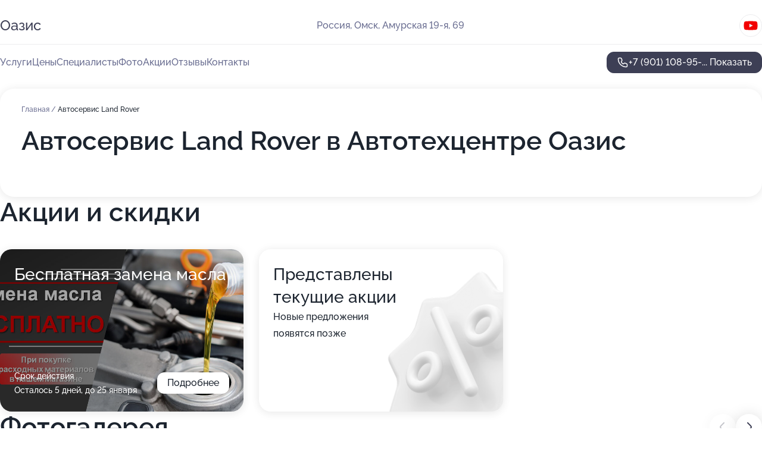

--- FILE ---
content_type: text/html; charset=utf-8
request_url: https://oazis-auto.ru/service/land_rover/
body_size: 27990
content:
<!DOCTYPE html>
<html lang="ru">
<head>
	<meta http-equiv="Content-Type" content="text/html; charset=utf-8">
	<meta name="viewport" content="width=device-width,maximum-scale=1,initial-scale=1,user-scalable=0">
	<meta name="format-detection" content="telephone=no">
	<meta name="theme-color" content="#3D3F55">
	<meta name="description" content="Информация о&#160;Автотехцентре Оазис в&#160;Центральном административном округе">
	<link rel="icon" type="image/png" href="/favicon.png">

	<title>Автотехцентр Оазис в&#160;Центральном административном округе (на&#160;19-ой Амурской улице)</title>

	<link nonce="O4du0yjajcX0LIfzDwayP4lc" href="//oazis-auto.ru/build/lego2/lego2.css?v=Evk5cQF3AgE" rel="stylesheet" >

		<script type="application/ld+json">{"@context":"http:\/\/schema.org","@type":"AutomotiveBusiness","name":"\u0410\u0432\u0442\u043e\u0442\u0435\u0445\u0446\u0435\u043d\u0442\u0440 \u041e\u0430\u0437\u0438\u0441","address":{"@type":"PostalAddress","streetAddress":"\u0410\u043c\u0443\u0440\u0441\u043a\u0430\u044f 19-\u044f, 69","addressLocality":"\u041e\u043c\u0441\u043a"},"url":"https:\/\/oazis-auto.ru\/","contactPoint":{"@type":"ContactPoint","telephone":"+7\u00a0(901)\u00a0108-95-32","contactType":"customer service","areaServed":"RU","availableLanguage":"Russian"},"sameAs":["https:\/\/www.youtube.com\/channel\/UCr6MwCQs8l1kvhcimVCuAOg"],"image":"https:\/\/p0.zoon.ru\/preview\/rB4IYo1EJNB9TTgqh0z00g\/2400x1500x75\/1\/6\/f\/original_5203ce5ba0f3025a7f0000f3_6082c210197bf.jpg","aggregateRating":{"@type":"AggregateRating","ratingValue":4.9,"worstRating":1,"bestRating":5,"reviewCount":1322}}</script>
		<script nonce="O4du0yjajcX0LIfzDwayP4lc">
		window.js_base = '/js.php';
	</script>

	</head>
<body >
	 <header id="header" class="header" data-organization-id="5203ce5ba0f3025a7f0000f2">
	<div class="wrapper">
		<div class="header-container" data-uitest="lego-header-block">
			<div class="header-menu-activator" data-target="header-menu-activator">
				<span class="header-menu-activator__icon"></span>
			</div>

			<div class="header-title">
				<a href="/">					Оазис
				</a>			</div>
			<div class="header-address text-3 text-secondary">Россия, Омск, Амурская 19-я, 69</div>

						<div class="header-socials flex gap-8 icon icon--36" data-target="header-socials">
									<!--noindex-->
					<a href="https://www.youtube.com/channel/UCr6MwCQs8l1kvhcimVCuAOg" data-category="youtube" rel="nofollow" target="_blank">
						<svg class="svg-icons-youtube" ><use xlink:href="/build/lego2/icons.svg?v=pxYQo_o4OhY#youtube"></use></svg>
					</a>
					<!--/noindex-->
							</div>
					</div>

		<nav class="nav" data-target="header-nav" data-uitest="lego-navigation-block">
			<ul>
									<li data-target="header-services">
						<svg class="svg-icons-services" ><use xlink:href="/build/lego2/icons.svg?v=pxYQo_o4OhY#services"></use></svg>
						<a data-target="header-nav-link" href="https://oazis-auto.ru/services/" data-za="{&quot;ev_label&quot;:&quot;all_service&quot;}">Услуги</a>
					</li>
									<li data-target="header-prices">
						<svg class="svg-icons-prices" ><use xlink:href="/build/lego2/icons.svg?v=pxYQo_o4OhY#prices"></use></svg>
						<a data-target="header-nav-link" href="https://oazis-auto.ru/price/" data-za="{&quot;ev_label&quot;:&quot;price&quot;}">Цены</a>
					</li>
									<li data-target="header-specialists">
						<svg class="svg-icons-specialists" ><use xlink:href="/build/lego2/icons.svg?v=pxYQo_o4OhY#specialists"></use></svg>
						<a data-target="header-nav-link" href="https://oazis-auto.ru/#specialists" data-za="{&quot;ev_label&quot;:&quot;org_prof&quot;}">Специалисты</a>
					</li>
									<li data-target="header-photo">
						<svg class="svg-icons-photo" ><use xlink:href="/build/lego2/icons.svg?v=pxYQo_o4OhY#photo"></use></svg>
						<a data-target="header-nav-link" href="https://oazis-auto.ru/#photos" data-za="{&quot;ev_label&quot;:&quot;photos&quot;}">Фото</a>
					</li>
									<li data-target="header-offers">
						<svg class="svg-icons-offers" ><use xlink:href="/build/lego2/icons.svg?v=pxYQo_o4OhY#offers"></use></svg>
						<a data-target="header-nav-link" href="https://oazis-auto.ru/#offers" data-za="{&quot;ev_label&quot;:&quot;offer&quot;}">Акции</a>
					</li>
									<li data-target="header-reviews">
						<svg class="svg-icons-reviews" ><use xlink:href="/build/lego2/icons.svg?v=pxYQo_o4OhY#reviews"></use></svg>
						<a data-target="header-nav-link" href="https://oazis-auto.ru/#reviews" data-za="{&quot;ev_label&quot;:&quot;reviews&quot;}">Отзывы</a>
					</li>
									<li data-target="header-contacts">
						<svg class="svg-icons-contacts" ><use xlink:href="/build/lego2/icons.svg?v=pxYQo_o4OhY#contacts"></use></svg>
						<a data-target="header-nav-link" href="https://oazis-auto.ru/#contacts" data-za="{&quot;ev_label&quot;:&quot;contacts&quot;}">Контакты</a>
					</li>
							</ul>

			<div class="header-controls">
				<div class="header-controls__wrapper">
					<a
	href="tel:+79011089532"
	class="phone-button button button--primary button--36 icon--20"
	data-phone="+7 (901) 108-95-32"
	data-za="{&quot;ev_sourceType&quot;:&quot;&quot;,&quot;ev_sourceId&quot;:&quot;5203ce5ba0f3025a7f0000f2.bd39&quot;,&quot;object_type&quot;:&quot;organization&quot;,&quot;object_id&quot;:&quot;5203ce5ba0f3025a7f0000f2.bd39&quot;,&quot;ev_label&quot;:&quot;premium&quot;,&quot;ev_category&quot;:&quot;phone_o_l&quot;}">
	<svg class="svg-icons-phone" ><use xlink:href="/build/lego2/icons.svg?v=pxYQo_o4OhY#phone"></use></svg>
			<div data-target="show-phone-number">
			+7 (901) 108-95-...
			<span data-target="phone-button-show">Показать</span>
		</div>
	</a>


									</div>

							</div>

			<div class="header-nav-address">
									<div class="header-block flex gap-12 icon icon--36" data-target="header-socials">
													<!--noindex-->
							<a href="https://www.youtube.com/channel/UCr6MwCQs8l1kvhcimVCuAOg" data-category="youtube" rel="nofollow" target="_blank">
								<svg class="svg-icons-youtube" ><use xlink:href="/build/lego2/icons.svg?v=pxYQo_o4OhY#youtube"></use></svg>
							</a>
							<!--/noindex-->
											</div>
				
				<div class="header-block text-3 text-center text-secondary">Россия, Омск, Амурская 19-я, 69</div>
			</div>
		</nav>
	</div>
</header>
<div class="header-placeholder"></div>

<div class="contacts-panel" id="contacts-panel">
	

	<div class="contacts-panel-wrapper">
								<a href="tel:+79011089532" class="contacts-panel-icon" data-phone="+7 (901) 108-95-32" data-za="{&quot;ev_sourceType&quot;:&quot;nav_panel&quot;,&quot;ev_sourceId&quot;:&quot;5203ce5ba0f3025a7f0000f2.bd39&quot;,&quot;object_type&quot;:&quot;organization&quot;,&quot;object_id&quot;:&quot;5203ce5ba0f3025a7f0000f2.bd39&quot;,&quot;ev_label&quot;:&quot;premium&quot;,&quot;ev_category&quot;:&quot;phone_o_l&quot;}">
				<svg class="svg-icons-phone_filled" ><use xlink:href="/build/lego2/icons.svg?v=pxYQo_o4OhY#phone_filled"></use></svg>
			</a>
						</div>
</div>

<script nonce="O4du0yjajcX0LIfzDwayP4lc" type="module">
	import { initContactsPanel } from '//oazis-auto.ru/build/lego2/lego2.js?v=aBQmwV5uQB0';

	initContactsPanel(document.getElementById('contacts-panel'));
</script>


<script nonce="O4du0yjajcX0LIfzDwayP4lc" type="module">
	import { initHeader } from '//oazis-auto.ru/build/lego2/lego2.js?v=aBQmwV5uQB0';

	initHeader(document.getElementById('header'));
</script>
 	<main class="main-container">
		<div class="wrapper section-wrapper">
			<div class="service-description__wrapper">
	<section class="service-description section-block">
		<div class="page-breadcrumbs">
			<div class="breadcrumbs">
			<span>
							<a href="https://oazis-auto.ru/">
					Главная
				</a>
						/		</span>
			<span class="active">
							Автосервис Land Rover
								</span>
	</div>

		</div>
					<script nonce="O4du0yjajcX0LIfzDwayP4lc" type="application/ld+json">{"@context":"http:\/\/schema.org","@type":"BreadcrumbList","itemListElement":[{"@type":"ListItem","position":1,"item":{"name":"\u0413\u043b\u0430\u0432\u043d\u0430\u044f","@id":"https:\/\/oazis-auto.ru\/"}}]}</script>
		
		<div class="service-description-title">
			<h1 class="page-title">Автосервис Land Rover в Автотехцентре Оазис</h1>
			<div class="service-description-title__price">
							</div>
		</div>

		<div class="service-description__text collapse collapse--text-3">
			<div class="collapse__overflow">
				<div class="collapse__text"><p> </p></div>
			</div>
		</div>
	</section>

	</div>
<section class="offers" id="offers" data-uitest="lego-offers-block">
	<div class="section-block__title flex flex--sb">
		<h2 class="text-h2">
			Акции и скидки
		</h2>

		<div class="slider__navigation" data-target="slider-navigation">
			<button class="slider__control prev" data-target="slider-prev">
				<svg class="svg-icons-arrow" ><use xlink:href="/build/lego2/icons.svg?v=pxYQo_o4OhY#arrow"></use></svg>
			</button>
			<button class="slider__control next" data-target="slider-next">
				<svg class="svg-icons-arrow" ><use xlink:href="/build/lego2/icons.svg?v=pxYQo_o4OhY#arrow"></use></svg>
			</button>
		</div>
	</div>

	<div class="offers__list" data-target="slider-container">
		<div class="offers__slider swiper-wrapper">
							<div data-offer-id="6603d17127ebb41221038925" data-sid="6603d17127ebb41221038925.c050" class="offers-item swiper-slide text-white">
					<img
						class="offers-item__image"
						src="https://p1.zoon.ru/0/0/6603d17127ebb41221038925_6603d45f15a865.32574558.jpg"
						loading="lazy"
						alt="">
					<div class="offers-item__container">
						<div class="text-5">Бесплатная замена масла</div>
						<div class="offers-item__bottom">
							<div>
								<div>
									Срок действия
								</div>
								<div>Осталось 5 дней, до 25 января</div>
							</div>
							<button class="button offers-item__button button--36">Подробнее</button>
						</div>
					</div>
				</div>
													<div class="offers-item offers-item-placeholder swiper-slide">
					<div class="offers-item__container">
						<div class="offers-item-placeholder__title text-5">Представлены текущие акции</div>
						<div class="offers-item-placeholder__text text-3">Новые предложения появятся позже</div>
					</div>
				</div>
					</div>

		<div class="slider__pagination" data-target="slider-pagination"></div>
	</div>
</section>
<script nonce="O4du0yjajcX0LIfzDwayP4lc" type="module">
	import { initOffers } from '//oazis-auto.ru/build/lego2/lego2.js?v=aBQmwV5uQB0';

	const node = document.getElementById('offers');

	initOffers(node, { organizationId: '5203ce5ba0f3025a7f0000f2' });
</script>
<section class="photo-section" id="photos" data-uitest="lego-gallery-block">
	<div class="section-block__title flex flex--sb">
		<h2 class="text-h2">Фотогалерея</h2>

					<div class="slider__navigation" data-target="slider-navigation">
				<button class="slider__control prev" data-target="slider-prev">
					<svg class="svg-icons-arrow" ><use xlink:href="/build/lego2/icons.svg?v=pxYQo_o4OhY#arrow"></use></svg>
				</button>
				<button class="slider__control next" data-target="slider-next">
					<svg class="svg-icons-arrow" ><use xlink:href="/build/lego2/icons.svg?v=pxYQo_o4OhY#arrow"></use></svg>
				</button>
			</div>
			</div>

	<div class="section-block__slider" data-target="slider-container" data-total="30" data-owner-type="organization" data-owner-id="5203ce5ba0f3025a7f0000f2">
		<div class="photo-section__slider swiper-wrapper">
						<div class="photo-section__slide swiper-slide" data-id="6082c210d83bd744233ac09d" data-target="photo-slide-item" data-index="0">
				<img src="https://p0.zoon.ru/preview/x_h3g6iXe5DaupEqlCbhPg/1200x800x85/1/6/f/original_5203ce5ba0f3025a7f0000f3_6082c210197bf.jpg" loading="lazy" alt="">
			</div>
						<div class="photo-section__slide swiper-slide" data-id="6082c207965b922588108e8e" data-target="photo-slide-item" data-index="1">
				<img src="https://p1.zoon.ru/preview/tvKS-K6FwkyNyfEu91U3hA/1200x800x85/1/c/d/original_5203ce5ba0f3025a7f0000f3_6082c20799849.jpg" loading="lazy" alt="">
			</div>
						<div class="photo-section__slide swiper-slide" data-id="6082c208d508880a2a51a5fc" data-target="photo-slide-item" data-index="2">
				<img src="https://p1.zoon.ru/preview/gWTTB7hzqpywHDsld-gpEQ/1200x800x85/1/6/2/original_5203ce5ba0f3025a7f0000f3_6082c2084c0b6.jpg" loading="lazy" alt="">
			</div>
						<div class="photo-section__slide swiper-slide" data-id="6082c20effa51f1eaa71f575" data-target="photo-slide-item" data-index="3">
				<img src="https://p1.zoon.ru/preview/wYg2ppGhzxMZC-zpgcusDQ/1200x800x85/1/1/f/original_5203ce5ba0f3025a7f0000f3_6082c20e58174.jpg" loading="lazy" alt="">
			</div>
						<div class="photo-section__slide swiper-slide" data-id="6082c1faff76773f20199a6d" data-target="photo-slide-item" data-index="4">
				<img src="https://p1.zoon.ru/preview/wASfJUqSolAsesSte-SfRw/1200x800x85/1/a/e/original_5203ce5ba0f3025a7f0000f3_6082c1f9c65b1.jpg" loading="lazy" alt="">
			</div>
						<div class="photo-section__slide swiper-slide" data-id="6082c1fb77268f4a226f81bd" data-target="photo-slide-item" data-index="5">
				<img src="https://p0.zoon.ru/preview/V9_8I46GQB_-2nERgNJ7iw/1200x800x85/1/e/5/original_5203ce5ba0f3025a7f0000f3_6082c1fb73212.jpg" loading="lazy" alt="">
			</div>
						<div class="photo-section__slide swiper-slide" data-id="6082c204e0e9af12fc1465b8" data-target="photo-slide-item" data-index="6">
				<img src="https://p2.zoon.ru/preview/JPRcn6tFrXwG0tcjXOcJHQ/1200x800x85/1/0/b/original_5203ce5ba0f3025a7f0000f3_6082c20414d6d.jpg" loading="lazy" alt="">
			</div>
						<div class="photo-section__slide swiper-slide" data-id="6082c1ffb61be201e505011a" data-target="photo-slide-item" data-index="7">
				<img src="https://p2.zoon.ru/preview/ZEVvNraRW_1ynLzjgW_TPA/1200x800x85/1/9/b/original_5203ce5ba0f3025a7f0000f3_6082c1ff8c0d7.jpg" loading="lazy" alt="">
			</div>
						<div class="photo-section__slide swiper-slide" data-id="6082c20ce0e9af12fc1465ba" data-target="photo-slide-item" data-index="8">
				<img src="https://p2.zoon.ru/preview/fqPmnJbXihc4aGJCjufMSg/1200x800x85/1/2/3/original_5203ce5ba0f3025a7f0000f3_6082c20bcd9bb.jpg" loading="lazy" alt="">
			</div>
						<div class="photo-section__slide swiper-slide" data-id="6082c1f80c410d2bb968669f" data-target="photo-slide-item" data-index="9">
				<img src="https://p1.zoon.ru/preview/PFXf7pu6feHwKKMPCDU8Yw/1200x800x85/1/d/6/original_5203ce5ba0f3025a7f0000f3_6082c1f84aee8.jpg" loading="lazy" alt="">
			</div>
						<div class="photo-section__slide swiper-slide" data-id="6082c1f65e7fc051254cb59d" data-target="photo-slide-item" data-index="10">
				<img src="https://p2.zoon.ru/preview/vWd-Nazy1qzty8EpsLqovw/1200x800x85/1/d/1/original_5203ce5ba0f3025a7f0000f3_6082c1f5d22b2.jpg" loading="lazy" alt="">
			</div>
						<div class="photo-section__slide swiper-slide" data-id="6082c20ad4b6e42af465f7ea" data-target="photo-slide-item" data-index="11">
				<img src="https://p0.zoon.ru/preview/bqwhxe2EnGtwlOgZxlV3tg/1200x800x85/1/1/5/original_5203ce5ba0f3025a7f0000f3_6082c20ab1542.jpg" loading="lazy" alt="">
			</div>
						<div class="photo-section__slide swiper-slide" data-id="6082c20aae576275d362f0cd" data-target="photo-slide-item" data-index="12">
				<img src="https://p2.zoon.ru/preview/PG4fNnWbJrcXw8j1uOOGYg/1200x800x85/1/7/c/original_5203ce5ba0f3025a7f0000f3_6082c209ddd83.jpg" loading="lazy" alt="">
			</div>
						<div class="photo-section__slide swiper-slide" data-id="6082c20743986d38c66ca8f9" data-target="photo-slide-item" data-index="13">
				<img src="https://p2.zoon.ru/preview/EFCs-cnzZJctsl4MLnIMkg/1200x800x85/1/0/e/original_5203ce5ba0f3025a7f0000f3_6082c206dce1a.jpg" loading="lazy" alt="">
			</div>
						<div class="photo-section__slide swiper-slide" data-id="6082c205ff76773f20199a6f" data-target="photo-slide-item" data-index="14">
				<img src="https://p0.zoon.ru/preview/7TpCh5VVSzO99pNZGa0u8Q/1200x800x85/1/9/4/original_5203ce5ba0f3025a7f0000f3_6082c2052a904.jpg" loading="lazy" alt="">
			</div>
						<div class="photo-section__slide swiper-slide" data-id="6082c204488ded21501db156" data-target="photo-slide-item" data-index="15">
				<img src="https://p1.zoon.ru/preview/EgISSm6zmpP6SZKSn1Eiuw/1200x800x85/1/4/e/original_5203ce5ba0f3025a7f0000f3_6082c204b2320.jpg" loading="lazy" alt="">
			</div>
						<div class="photo-section__slide swiper-slide" data-id="6082c202ddd62341487847b6" data-target="photo-slide-item" data-index="16">
				<img src="https://p0.zoon.ru/preview/r2Ns9ON7bshjeFgskaYzCA/1200x800x85/1/e/9/original_5203ce5ba0f3025a7f0000f3_6082c202832f3.jpg" loading="lazy" alt="">
			</div>
						<div class="photo-section__slide swiper-slide" data-id="6082c202488ded21501db154" data-target="photo-slide-item" data-index="17">
				<img src="https://p1.zoon.ru/preview/ITbWOoutTTCdrTcGCBt4yw/1200x800x85/1/8/c/original_5203ce5ba0f3025a7f0000f3_6082c201d1a89.jpg" loading="lazy" alt="">
			</div>
						<div class="photo-section__slide swiper-slide" data-id="6082c201989f7a7ba3189956" data-target="photo-slide-item" data-index="18">
				<img src="https://p1.zoon.ru/preview/NLvYP-xFFAQlAfzYaG3qdQ/1200x800x85/1/2/6/original_5203ce5ba0f3025a7f0000f3_6082c201545ba.jpg" loading="lazy" alt="">
			</div>
						<div class="photo-section__slide swiper-slide" data-id="6082c1ff43986d38c66ca8f0" data-target="photo-slide-item" data-index="19">
				<img src="https://p2.zoon.ru/preview/-Np5tC8yM3CzRTur8nYoYg/1200x800x85/1/4/0/original_5203ce5ba0f3025a7f0000f3_6082c1fee9d2f.jpg" loading="lazy" alt="">
			</div>
						<div class="photo-section__slide swiper-slide" data-id="6082c1fdfd3e6152df29841a" data-target="photo-slide-item" data-index="20">
				<img src="https://p1.zoon.ru/preview/PKG2nhP0q2tqQscdhnrWaw/1200x800x85/1/a/1/original_5203ce5ba0f3025a7f0000f3_6082c1fcc383a.jpg" loading="lazy" alt="">
			</div>
						<div class="photo-section__slide swiper-slide" data-id="6082c1fcffa51f1eaa71f573" data-target="photo-slide-item" data-index="21">
				<img src="https://p0.zoon.ru/preview/6eo2INylpSOnerkHhKYhMA/1200x800x85/1/8/c/original_5203ce5ba0f3025a7f0000f3_6082c1fc8b433.jpg" loading="lazy" alt="">
			</div>
						<div class="photo-section__slide swiper-slide" data-id="6082c1fad4b6e42af465f7e8" data-target="photo-slide-item" data-index="22">
				<img src="https://p1.zoon.ru/preview/N88b51o-Fk8CtbfBr7s10Q/1200x800x85/1/c/7/original_5203ce5ba0f3025a7f0000f3_6082c1f9d18d6.jpg" loading="lazy" alt="">
			</div>
						<div class="photo-section__slide swiper-slide" data-id="6082c1f5fd3e6152df298416" data-target="photo-slide-item" data-index="23">
				<img src="https://p0.zoon.ru/preview/tX6A7GGOu3m1gAVAO92fdA/1200x800x85/1/2/1/original_5203ce5ba0f3025a7f0000f3_6082c1f553228.jpg" loading="lazy" alt="">
			</div>
						<div class="photo-section__slide swiper-slide" data-id="6082c1f477268f4a226f81bb" data-target="photo-slide-item" data-index="24">
				<img src="https://p0.zoon.ru/preview/ZjaUBpO58rq7XRJcqZDEsw/1200x800x85/1/4/2/original_5203ce5ba0f3025a7f0000f3_6082c1f47ae83.jpg" loading="lazy" alt="">
			</div>
						<div class="photo-section__slide swiper-slide" data-id="6082c1feb4a47050a40bd940" data-target="photo-slide-item" data-index="25">
				<img src="https://p1.zoon.ru/preview/-8dQUoZPCekLoxpW2oD9GA/1200x800x85/1/3/0/original_5203ce5ba0f3025a7f0000f3_6082c1fe79512.jpg" loading="lazy" alt="">
			</div>
						<div class="photo-section__slide swiper-slide" data-id="6082c20fe0e9af12fc1465bc" data-target="photo-slide-item" data-index="26">
				<img src="https://p1.zoon.ru/preview/f8TCbrUz0GBMgJWzkQV-rQ/1200x800x85/1/c/b/original_5203ce5ba0f3025a7f0000f3_6082c20f715b2.jpg" loading="lazy" alt="">
			</div>
						<div class="photo-section__slide swiper-slide" data-id="6082c20d965b922588108e90" data-target="photo-slide-item" data-index="27">
				<img src="https://p0.zoon.ru/preview/0hkYoZjszw_ezQepnGIX3g/1200x800x85/1/9/f/original_5203ce5ba0f3025a7f0000f3_6082c20cbb2d4.jpg" loading="lazy" alt="">
			</div>
						<div class="photo-section__slide swiper-slide" data-id="6082c2139c927c462332f9b2" data-target="photo-slide-item" data-index="28">
				<img src="https://p2.zoon.ru/preview/zDVClzOHDGxwxMZezzdIwQ/1200x800x85/1/e/c/original_5203ce5ba0f3025a7f0000f3_6082c212c9c8b.jpg" loading="lazy" alt="">
			</div>
						<div class="photo-section__slide swiper-slide" data-id="6082c211eed2bf544b5f3b86" data-target="photo-slide-item" data-index="29">
				<img src="https://p2.zoon.ru/preview/v0g3jUDQpWrg50RkW5OKYg/1200x800x85/1/b/3/original_5203ce5ba0f3025a7f0000f3_6082c21174b4a.jpg" loading="lazy" alt="">
			</div>
					</div>
	</div>

	<div class="slider__pagination" data-target="slider-pagination"></div>
</section>

<script nonce="O4du0yjajcX0LIfzDwayP4lc" type="module">
	import { initPhotos } from '//oazis-auto.ru/build/lego2/lego2.js?v=aBQmwV5uQB0';

	const node = document.getElementById('photos');
	initPhotos(node);
</script>
<section class="reviews-section section-block" id="reviews" data-uitest="lego-reviews-block">
	<div class="section-block__title flex flex--sb">
		<h2 class="text-h2">
			Отзывы
		</h2>

				<div class="slider__navigation" data-target="slider-navigation">
			<button class="slider__control prev" data-target="slider-prev">
				<svg class="svg-icons-arrow" ><use xlink:href="/build/lego2/icons.svg?v=pxYQo_o4OhY#arrow"></use></svg>
			</button>
			<button class="slider__control next" data-target="slider-next">
				<svg class="svg-icons-arrow" ><use xlink:href="/build/lego2/icons.svg?v=pxYQo_o4OhY#arrow"></use></svg>
			</button>
		</div>
			</div>

	<div class="reviews-section__list" data-target="slider-container">
		<div class="reviews-section__slider swiper-wrapper" data-target="review-section-slides">
							<div
	class="reviews-section-item swiper-slide "
	data-id="6969e4c647cf5fad4405c7c4"
	data-owner-id="5203ce5ba0f3025a7f0000f2"
	data-target="review">
	<div  class="flex flex--center-y gap-12">
		<div class="reviews-section-item__avatar">
										<svg class="svg-icons-user" ><use xlink:href="/build/lego2/icons.svg?v=pxYQo_o4OhY#user"></use></svg>
					</div>
		<div class="reviews-section-item__head">
			<div class="reviews-section-item__head-top flex flex--center-y gap-16">
				<div class="flex flex--center-y gap-8">
										<div class="stars stars--16" style="--rating: 5">
						<div class="stars__rating">
							<div class="stars stars--filled"></div>
						</div>
					</div>
					<div class="reviews-section-item__mark text-3">
						5,0
					</div>
				</div>
											</div>

			<div class="reviews-section-item__name text-3 fade">
				Александр
			</div>
		</div>
	</div>
					<div class="reviews-section-item__descr collapse collapse--text-2 mt-8">
			<div class="collapse__overflow">
				<div class="collapse__text">
					Прошёл ТО. Компетентный и вежливый персонал. Быстрая и профессиональная работа. Современное оборудование и приятные цены. В любом случае рекомендую.
				</div>
			</div>
		</div>
			<div class="reviews-section-item__date text-2 text-secondary mt-8">
		16 января 2026 Отзыв взят с сайта Zoon.ru
	</div>
</div>

							<div
	class="reviews-section-item swiper-slide "
	data-id="69693491e6060d6c76097b12"
	data-owner-id="5203ce5ba0f3025a7f0000f2"
	data-target="review">
	<div  class="flex flex--center-y gap-12">
		<div class="reviews-section-item__avatar">
										<svg class="svg-icons-user" ><use xlink:href="/build/lego2/icons.svg?v=pxYQo_o4OhY#user"></use></svg>
					</div>
		<div class="reviews-section-item__head">
			<div class="reviews-section-item__head-top flex flex--center-y gap-16">
				<div class="flex flex--center-y gap-8">
										<div class="stars stars--16" style="--rating: 5">
						<div class="stars__rating">
							<div class="stars stars--filled"></div>
						</div>
					</div>
					<div class="reviews-section-item__mark text-3">
						5,0
					</div>
				</div>
											</div>

			<div class="reviews-section-item__name text-3 fade">
				Константин
			</div>
		</div>
	</div>
					<div class="reviews-section-item__descr collapse collapse--text-2 mt-8">
			<div class="collapse__overflow">
				<div class="collapse__text">
					Мастера все сделали быстро, качественно. За 2-3 часа провели диагностику, заменили сальник и сделали сход-развал, результатом доволен.
				</div>
			</div>
		</div>
			<div class="reviews-section-item__date text-2 text-secondary mt-8">
		15 января 2026 Отзыв взят с сайта Zoon.ru
	</div>
</div>

							<div
	class="reviews-section-item swiper-slide "
	data-id="69684b5bf79fa9e9d00f7db8"
	data-owner-id="5203ce5ba0f3025a7f0000f2"
	data-target="review">
	<div  class="flex flex--center-y gap-12">
		<div class="reviews-section-item__avatar">
										<svg class="svg-icons-user" ><use xlink:href="/build/lego2/icons.svg?v=pxYQo_o4OhY#user"></use></svg>
					</div>
		<div class="reviews-section-item__head">
			<div class="reviews-section-item__head-top flex flex--center-y gap-16">
				<div class="flex flex--center-y gap-8">
										<div class="stars stars--16" style="--rating: 5">
						<div class="stars__rating">
							<div class="stars stars--filled"></div>
						</div>
					</div>
					<div class="reviews-section-item__mark text-3">
						5,0
					</div>
				</div>
											</div>

			<div class="reviews-section-item__name text-3 fade">
				Вячеслав
			</div>
		</div>
	</div>
					<div class="reviews-section-item__descr collapse collapse--text-2 mt-8">
			<div class="collapse__overflow">
				<div class="collapse__text">
					Постоянно обслуживаюсь в этом автоцентре и всегда доволен их работой. В последний раз я делал диагностику ходовой и развал-схождение, выявили проблему с подшипником. Ребята проявляют отличный подход: я всегда могу позвонить и проконсультироваться, они всё доступно объясняют. Например, после ДТП я обратился к ним, чтобы проверить скрытые повреждения, они без проблем согласились снять обшивку двери и помочь с независимой экспертизой, договорились по времени легко и просто. У меня нет никаких нареканий, я планирую и дальше обращаться сюда!
				</div>
			</div>
		</div>
			<div class="reviews-section-item__date text-2 text-secondary mt-8">
		15 января 2026 Отзыв взят с сайта Zoon.ru
	</div>
</div>

							<div
	class="reviews-section-item swiper-slide "
	data-id="696811f0a88131c75106e3b9"
	data-owner-id="5203ce5ba0f3025a7f0000f2"
	data-target="review">
	<div  class="flex flex--center-y gap-12">
		<div class="reviews-section-item__avatar">
										<svg class="svg-icons-user" ><use xlink:href="/build/lego2/icons.svg?v=pxYQo_o4OhY#user"></use></svg>
					</div>
		<div class="reviews-section-item__head">
			<div class="reviews-section-item__head-top flex flex--center-y gap-16">
				<div class="flex flex--center-y gap-8">
										<div class="stars stars--16" style="--rating: 5">
						<div class="stars__rating">
							<div class="stars stars--filled"></div>
						</div>
					</div>
					<div class="reviews-section-item__mark text-3">
						5,0
					</div>
				</div>
											</div>

			<div class="reviews-section-item__name text-3 fade">
				Виктор
			</div>
		</div>
	</div>
					<div class="reviews-section-item__descr collapse collapse--text-2 mt-8">
			<div class="collapse__overflow">
				<div class="collapse__text">
					Мне всё сделали чётко по времени, ремонт ходовой системы, замену шаровой и блоков провели без вопросов. Перед ремонтом автомобиль заезжал на диагностический стенд. Для меня важно, что сотрудники работали конкретно по делу, общались вежливо и спокойно. Они сделали всё, что обещали!
				</div>
			</div>
		</div>
			<div class="reviews-section-item__date text-2 text-secondary mt-8">
		15 января 2026 Отзыв взят с сайта Zoon.ru
	</div>
</div>

							<div
	class="reviews-section-item swiper-slide "
	data-id="6967d9afba32d67ddb0435c4"
	data-owner-id="5203ce5ba0f3025a7f0000f2"
	data-target="review">
	<div  class="flex flex--center-y gap-12">
		<div class="reviews-section-item__avatar">
										<svg class="svg-icons-user" ><use xlink:href="/build/lego2/icons.svg?v=pxYQo_o4OhY#user"></use></svg>
					</div>
		<div class="reviews-section-item__head">
			<div class="reviews-section-item__head-top flex flex--center-y gap-16">
				<div class="flex flex--center-y gap-8">
										<div class="stars stars--16" style="--rating: 5">
						<div class="stars__rating">
							<div class="stars stars--filled"></div>
						</div>
					</div>
					<div class="reviews-section-item__mark text-3">
						5,0
					</div>
				</div>
											</div>

			<div class="reviews-section-item__name text-3 fade">
				Олеся
			</div>
		</div>
	</div>
					<div class="reviews-section-item__descr collapse collapse--text-2 mt-8">
			<div class="collapse__overflow">
				<div class="collapse__text">
					Мы приехали и нам всё быстро сделали. Помню, что ремонтировали автомобиль, что-то выпрямляли внизу. Все предоставленные услуги были именно такими, как нам нужно. Меня принял доброжелательный человек, никаких претензий к нему нет.
				</div>
			</div>
		</div>
			<div class="reviews-section-item__date text-2 text-secondary mt-8">
		14 января 2026 Отзыв взят с сайта Zoon.ru
	</div>
</div>

							<div
	class="reviews-section-item swiper-slide "
	data-id="69679a6779d5c0d80c074ad4"
	data-owner-id="5203ce5ba0f3025a7f0000f2"
	data-target="review">
	<div  class="flex flex--center-y gap-12">
		<div class="reviews-section-item__avatar">
										<svg class="svg-icons-user" ><use xlink:href="/build/lego2/icons.svg?v=pxYQo_o4OhY#user"></use></svg>
					</div>
		<div class="reviews-section-item__head">
			<div class="reviews-section-item__head-top flex flex--center-y gap-16">
				<div class="flex flex--center-y gap-8">
										<div class="stars stars--16" style="--rating: 5">
						<div class="stars__rating">
							<div class="stars stars--filled"></div>
						</div>
					</div>
					<div class="reviews-section-item__mark text-3">
						5,0
					</div>
				</div>
											</div>

			<div class="reviews-section-item__name text-3 fade">
				Евгений
			</div>
		</div>
	</div>
					<div class="reviews-section-item__descr collapse collapse--text-2 mt-8">
			<div class="collapse__overflow">
				<div class="collapse__text">
					Делал диагностику ходовой для своего автомобиля Great Wall. Сама диагностика заняла минут 30-40. Я попал в этот центр, просто найдя его на карте. Специалист дал полезные рекомендации, он достаточно вежливый сотрудник.
				</div>
			</div>
		</div>
			<div class="reviews-section-item__date text-2 text-secondary mt-8">
		14 января 2026 Отзыв взят с сайта Zoon.ru
	</div>
</div>

							<div
	class="reviews-section-item swiper-slide "
	data-id="69675c4b963025bd12071554"
	data-owner-id="5203ce5ba0f3025a7f0000f2"
	data-target="review">
	<div  class="flex flex--center-y gap-12">
		<div class="reviews-section-item__avatar">
										<svg class="svg-icons-user" ><use xlink:href="/build/lego2/icons.svg?v=pxYQo_o4OhY#user"></use></svg>
					</div>
		<div class="reviews-section-item__head">
			<div class="reviews-section-item__head-top flex flex--center-y gap-16">
				<div class="flex flex--center-y gap-8">
										<div class="stars stars--16" style="--rating: 5">
						<div class="stars__rating">
							<div class="stars stars--filled"></div>
						</div>
					</div>
					<div class="reviews-section-item__mark text-3">
						5,0
					</div>
				</div>
											</div>

			<div class="reviews-section-item__name text-3 fade">
				Андрей
			</div>
		</div>
	</div>
					<div class="reviews-section-item__descr collapse collapse--text-2 mt-8">
			<div class="collapse__overflow">
				<div class="collapse__text">
					Много лет езжу только в этот автотехцентр и больше никуда не обращаюсь. Последний раз здесь меняли втулки амортизаторов, проводили смену масла и диагностику ходовой. Всё быстро поменяли, работа прошла нормально. Я доверяю свой автомобиль только этому месту!
				</div>
			</div>
		</div>
			<div class="reviews-section-item__date text-2 text-secondary mt-8">
		14 января 2026 Отзыв взят с сайта Zoon.ru
	</div>
</div>

							<div
	class="reviews-section-item swiper-slide "
	data-id="69671f5b8012801156008175"
	data-owner-id="5203ce5ba0f3025a7f0000f2"
	data-target="review">
	<div  class="flex flex--center-y gap-12">
		<div class="reviews-section-item__avatar">
										<svg class="svg-icons-user" ><use xlink:href="/build/lego2/icons.svg?v=pxYQo_o4OhY#user"></use></svg>
					</div>
		<div class="reviews-section-item__head">
			<div class="reviews-section-item__head-top flex flex--center-y gap-16">
				<div class="flex flex--center-y gap-8">
										<div class="stars stars--16" style="--rating: 5">
						<div class="stars__rating">
							<div class="stars stars--filled"></div>
						</div>
					</div>
					<div class="reviews-section-item__mark text-3">
						5,0
					</div>
				</div>
											</div>

			<div class="reviews-section-item__name text-3 fade">
				Александр
			</div>
		</div>
	</div>
					<div class="reviews-section-item__descr collapse collapse--text-2 mt-8">
			<div class="collapse__overflow">
				<div class="collapse__text">
					Мне сделали развал-схождение профессионально, то, что мне нужно было. Всё выполнили быстро, даже приняли меня раньше времени, чем я записывался. Специалисты общались очень вежливо. Сейчас я езжу и радуюсь, всё хорошо!
				</div>
			</div>
		</div>
			<div class="reviews-section-item__date text-2 text-secondary mt-8">
		14 января 2026 Отзыв взят с сайта Zoon.ru
	</div>
</div>

							<div
	class="reviews-section-item swiper-slide "
	data-id="6966e5ef41704b05f70bb574"
	data-owner-id="5203ce5ba0f3025a7f0000f2"
	data-target="review">
	<div  class="flex flex--center-y gap-12">
		<div class="reviews-section-item__avatar">
										<svg class="svg-icons-user" ><use xlink:href="/build/lego2/icons.svg?v=pxYQo_o4OhY#user"></use></svg>
					</div>
		<div class="reviews-section-item__head">
			<div class="reviews-section-item__head-top flex flex--center-y gap-16">
				<div class="flex flex--center-y gap-8">
										<div class="stars stars--16" style="--rating: 5">
						<div class="stars__rating">
							<div class="stars stars--filled"></div>
						</div>
					</div>
					<div class="reviews-section-item__mark text-3">
						5,0
					</div>
				</div>
											</div>

			<div class="reviews-section-item__name text-3 fade">
				Татьяна
			</div>
		</div>
	</div>
					<div class="reviews-section-item__descr collapse collapse--text-2 mt-8">
			<div class="collapse__overflow">
				<div class="collapse__text">
					Доверяю ремонт своей машины только этому автотехцентру. Мы обращаемся туда 2 года, у нас прям вообще вопросов к ним нет. Мне очень нравятся их специалисты, они всегда любезны и всё подскажут. Первоначально я выбрала это место, потому что он недалеко от дома. Сейчас мы ремонтируем там полностью машины: и ходовку, и всё остальное. Последний раз у нас дворники не работали, их починили минут за 15. Мне нравится, что документы сразу все дают в бумажном виде, делают скидку.
				</div>
			</div>
		</div>
			<div class="reviews-section-item__date text-2 text-secondary mt-8">
		14 января 2026 Отзыв взят с сайта Zoon.ru
	</div>
</div>

							<div
	class="reviews-section-item swiper-slide "
	data-id="6966aa2b58f3a9d04606c93c"
	data-owner-id="5203ce5ba0f3025a7f0000f2"
	data-target="review">
	<div  class="flex flex--center-y gap-12">
		<div class="reviews-section-item__avatar">
										<svg class="svg-icons-user" ><use xlink:href="/build/lego2/icons.svg?v=pxYQo_o4OhY#user"></use></svg>
					</div>
		<div class="reviews-section-item__head">
			<div class="reviews-section-item__head-top flex flex--center-y gap-16">
				<div class="flex flex--center-y gap-8">
										<div class="stars stars--16" style="--rating: 5">
						<div class="stars__rating">
							<div class="stars stars--filled"></div>
						</div>
					</div>
					<div class="reviews-section-item__mark text-3">
						5,0
					</div>
				</div>
											</div>

			<div class="reviews-section-item__name text-3 fade">
				Сергей
			</div>
		</div>
	</div>
					<div class="reviews-section-item__descr collapse collapse--text-2 mt-8">
			<div class="collapse__overflow">
				<div class="collapse__text">
					Мой автомобиль после сход-развала стал управляться идеально. Для меня очень важно, чтобы работу выполнял настоящий специалист. Роман - хороший профессионал, он всё сделал сам, быстро и без задержек.
				</div>
			</div>
		</div>
			<div class="reviews-section-item__date text-2 text-secondary mt-8">
		13 января 2026 Отзыв взят с сайта Zoon.ru
	</div>
</div>

							<div
	class="reviews-section-item swiper-slide "
	data-id="695373bf52a4b8f5450e30e9"
	data-owner-id="5203ce5ba0f3025a7f0000f2"
	data-target="review">
	<div  class="flex flex--center-y gap-12">
		<div class="reviews-section-item__avatar">
										<svg class="svg-icons-user" ><use xlink:href="/build/lego2/icons.svg?v=pxYQo_o4OhY#user"></use></svg>
					</div>
		<div class="reviews-section-item__head">
			<div class="reviews-section-item__head-top flex flex--center-y gap-16">
				<div class="flex flex--center-y gap-8">
										<div class="stars stars--16" style="--rating: 5">
						<div class="stars__rating">
							<div class="stars stars--filled"></div>
						</div>
					</div>
					<div class="reviews-section-item__mark text-3">
						5,0
					</div>
				</div>
											</div>

			<div class="reviews-section-item__name text-3 fade">
				Борис
			</div>
		</div>
	</div>
					<div class="reviews-section-item__descr collapse collapse--text-2 mt-8">
			<div class="collapse__overflow">
				<div class="collapse__text">
					Спасибо огромное автоэлектрику и диагносту Саиду!!! Молодцом сделал всё аккуратно и быстро.
Проблема была с а/м Toyota CROWN. ( горел чек подушек безоп., не работали дворники, отсутствовал звуковой сигнал) СПАСИБО!!!
				</div>
			</div>
		</div>
			<div class="reviews-section-item__date text-2 text-secondary mt-8">
		30 декабря 2025 Отзыв взят с сайта Zoon.ru
	</div>
</div>

							<div
	class="reviews-section-item swiper-slide "
	data-id="694dec2f614d4b799b0bdf44"
	data-owner-id="5203ce5ba0f3025a7f0000f2"
	data-target="review">
	<div  class="flex flex--center-y gap-12">
		<div class="reviews-section-item__avatar">
										<svg class="svg-icons-user" ><use xlink:href="/build/lego2/icons.svg?v=pxYQo_o4OhY#user"></use></svg>
					</div>
		<div class="reviews-section-item__head">
			<div class="reviews-section-item__head-top flex flex--center-y gap-16">
				<div class="flex flex--center-y gap-8">
										<div class="stars stars--16" style="--rating: 5">
						<div class="stars__rating">
							<div class="stars stars--filled"></div>
						</div>
					</div>
					<div class="reviews-section-item__mark text-3">
						5,0
					</div>
				</div>
											</div>

			<div class="reviews-section-item__name text-3 fade">
				Юля
			</div>
		</div>
	</div>
					<div class="reviews-section-item__descr collapse collapse--text-2 mt-8">
			<div class="collapse__overflow">
				<div class="collapse__text">
					Давно уже езжу в автотехцентр, в нем есть много разных специалистов, многое можно продиагностировать и сразу починить. Была диагностика, потому что стучала машина, был странный стук. Поменяли стойки, сейчас всё отлично, ничего не беспокоит.
				</div>
			</div>
		</div>
			<div class="reviews-section-item__date text-2 text-secondary mt-8">
		26 декабря 2025 Отзыв взят с сайта Zoon.ru
	</div>
</div>

							<div
	class="reviews-section-item swiper-slide "
	data-id="694db2c343f0ab72510c3349"
	data-owner-id="5203ce5ba0f3025a7f0000f2"
	data-target="review">
	<div  class="flex flex--center-y gap-12">
		<div class="reviews-section-item__avatar">
										<svg class="svg-icons-user" ><use xlink:href="/build/lego2/icons.svg?v=pxYQo_o4OhY#user"></use></svg>
					</div>
		<div class="reviews-section-item__head">
			<div class="reviews-section-item__head-top flex flex--center-y gap-16">
				<div class="flex flex--center-y gap-8">
										<div class="stars stars--16" style="--rating: 4">
						<div class="stars__rating">
							<div class="stars stars--filled"></div>
						</div>
					</div>
					<div class="reviews-section-item__mark text-3">
						4,0
					</div>
				</div>
											</div>

			<div class="reviews-section-item__name text-3 fade">
				Екатерина
			</div>
		</div>
	</div>
					<div class="reviews-section-item__descr collapse collapse--text-2 mt-8">
			<div class="collapse__overflow">
				<div class="collapse__text">
					Понравилась сама диагностика ходовой части моего автомобиля Honda Accord. В центре есть специальный аппарат, который всё проверяет. Мастер тоже лично посмотрел и проверил все моменты. Вся услуга заняла примерно полчаса, что очень быстро. В этот центр меня привёл знакомый, он дал мне рекомендацию.
				</div>
			</div>
		</div>
			<div class="reviews-section-item__date text-2 text-secondary mt-8">
		26 декабря 2025 Отзыв взят с сайта Zoon.ru
	</div>
</div>

							<div
	class="reviews-section-item swiper-slide "
	data-id="694d79576504cf61e002cdea"
	data-owner-id="5203ce5ba0f3025a7f0000f2"
	data-target="review">
	<div  class="flex flex--center-y gap-12">
		<div class="reviews-section-item__avatar">
										<svg class="svg-icons-user" ><use xlink:href="/build/lego2/icons.svg?v=pxYQo_o4OhY#user"></use></svg>
					</div>
		<div class="reviews-section-item__head">
			<div class="reviews-section-item__head-top flex flex--center-y gap-16">
				<div class="flex flex--center-y gap-8">
										<div class="stars stars--16" style="--rating: 5">
						<div class="stars__rating">
							<div class="stars stars--filled"></div>
						</div>
					</div>
					<div class="reviews-section-item__mark text-3">
						5,0
					</div>
				</div>
											</div>

			<div class="reviews-section-item__name text-3 fade">
				Антон
			</div>
		</div>
	</div>
					<div class="reviews-section-item__descr collapse collapse--text-2 mt-8">
			<div class="collapse__overflow">
				<div class="collapse__text">
					Мастера все сделали быстро, буквально за 20 минут. Пришел, потому что нужно было срочно сделать развал-схождение, да и центр рядом с домом. Впечатления отличные, все четко, без лишних разговоров.
				</div>
			</div>
		</div>
			<div class="reviews-section-item__date text-2 text-secondary mt-8">
		25 декабря 2025 Отзыв взят с сайта Zoon.ru
	</div>
</div>

							<div
	class="reviews-section-item swiper-slide "
	data-id="694c012b58d915e8be06b404"
	data-owner-id="5203ce5ba0f3025a7f0000f2"
	data-target="review">
	<div  class="flex flex--center-y gap-12">
		<div class="reviews-section-item__avatar">
										<svg class="svg-icons-user" ><use xlink:href="/build/lego2/icons.svg?v=pxYQo_o4OhY#user"></use></svg>
					</div>
		<div class="reviews-section-item__head">
			<div class="reviews-section-item__head-top flex flex--center-y gap-16">
				<div class="flex flex--center-y gap-8">
										<div class="stars stars--16" style="--rating: 5">
						<div class="stars__rating">
							<div class="stars stars--filled"></div>
						</div>
					</div>
					<div class="reviews-section-item__mark text-3">
						5,0
					</div>
				</div>
											</div>

			<div class="reviews-section-item__name text-3 fade">
				Артур
			</div>
		</div>
	</div>
					<div class="reviews-section-item__descr collapse collapse--text-2 mt-8">
			<div class="collapse__overflow">
				<div class="collapse__text">
					Загорелась лампочка датчика давления масла, и я решил проверить, все ли в порядке. В автосервисе провели замер давления, поменяли датчик, и все заняло не больше 20 минут. Я даже не успел отойти далеко, как мне позвонили, что машина готова. С тех пор никаких проблем не было. Я уже не в первый раз приезжаю в этот техцентр: и ходовую проверяли, и печку чинили на другой машине. Всегда делают оперативно и на совесть. Ни разу не было повода для недовольства.
				</div>
			</div>
		</div>
			<div class="reviews-section-item__date text-2 text-secondary mt-8">
		24 декабря 2025 Отзыв взят с сайта Zoon.ru
	</div>
</div>

							<div
	class="reviews-section-item swiper-slide "
	data-id="694a6253000bfb0c410a5bb5"
	data-owner-id="5203ce5ba0f3025a7f0000f2"
	data-target="review">
	<div  class="flex flex--center-y gap-12">
		<div class="reviews-section-item__avatar">
										<svg class="svg-icons-user" ><use xlink:href="/build/lego2/icons.svg?v=pxYQo_o4OhY#user"></use></svg>
					</div>
		<div class="reviews-section-item__head">
			<div class="reviews-section-item__head-top flex flex--center-y gap-16">
				<div class="flex flex--center-y gap-8">
										<div class="stars stars--16" style="--rating: 5">
						<div class="stars__rating">
							<div class="stars stars--filled"></div>
						</div>
					</div>
					<div class="reviews-section-item__mark text-3">
						5,0
					</div>
				</div>
											</div>

			<div class="reviews-section-item__name text-3 fade">
				Сергей
			</div>
		</div>
	</div>
					<div class="reviews-section-item__descr collapse collapse--text-2 mt-8">
			<div class="collapse__overflow">
				<div class="collapse__text">
					Мастера быстро и качественно заменили натяжные ролики ремня и еще 1 ролик. Запчасти специалисты сами заказывали и привезли курьером, я об этом не беспокоился. Работу выполнили примерно за час, включая время доставки деталей. Выбрал центр из-за его близости к работе - удобно оставить машину, пойти на работу, а затем забрать после ремонта. Ремонтирую автомобиль часто и всегда доволен.
				</div>
			</div>
		</div>
			<div class="reviews-section-item__date text-2 text-secondary mt-8">
		23 декабря 2025 Отзыв взят с сайта Zoon.ru
	</div>
</div>

							<div
	class="reviews-section-item swiper-slide "
	data-id="694a28e72599b206b108bb14"
	data-owner-id="5203ce5ba0f3025a7f0000f2"
	data-target="review">
	<div  class="flex flex--center-y gap-12">
		<div class="reviews-section-item__avatar">
										<svg class="svg-icons-user" ><use xlink:href="/build/lego2/icons.svg?v=pxYQo_o4OhY#user"></use></svg>
					</div>
		<div class="reviews-section-item__head">
			<div class="reviews-section-item__head-top flex flex--center-y gap-16">
				<div class="flex flex--center-y gap-8">
										<div class="stars stars--16" style="--rating: 5">
						<div class="stars__rating">
							<div class="stars stars--filled"></div>
						</div>
					</div>
					<div class="reviews-section-item__mark text-3">
						5,0
					</div>
				</div>
											</div>

			<div class="reviews-section-item__name text-3 fade">
				Илона
			</div>
		</div>
	</div>
					<div class="reviews-section-item__descr collapse collapse--text-2 mt-8">
			<div class="collapse__overflow">
				<div class="collapse__text">
					Персонал вежливый, все хорошо объяснили по автомобилю, разъяснили причину неполадок. Свечи поменяли быстро, минут за 10-15, сделали все без всяких проблем. По ценам тоже все приемлемо.
				</div>
			</div>
		</div>
			<div class="reviews-section-item__date text-2 text-secondary mt-8">
		23 декабря 2025 Отзыв взят с сайта Zoon.ru
	</div>
</div>

							<div
	class="reviews-section-item swiper-slide "
	data-id="6949ed226303128bcc02e0c4"
	data-owner-id="5203ce5ba0f3025a7f0000f2"
	data-target="review">
	<div  class="flex flex--center-y gap-12">
		<div class="reviews-section-item__avatar">
										<svg class="svg-icons-user" ><use xlink:href="/build/lego2/icons.svg?v=pxYQo_o4OhY#user"></use></svg>
					</div>
		<div class="reviews-section-item__head">
			<div class="reviews-section-item__head-top flex flex--center-y gap-16">
				<div class="flex flex--center-y gap-8">
										<div class="stars stars--16" style="--rating: 5">
						<div class="stars__rating">
							<div class="stars stars--filled"></div>
						</div>
					</div>
					<div class="reviews-section-item__mark text-3">
						5,0
					</div>
				</div>
											</div>

			<div class="reviews-section-item__name text-3 fade">
				Светлана
			</div>
		</div>
	</div>
					<div class="reviews-section-item__descr collapse collapse--text-2 mt-8">
			<div class="collapse__overflow">
				<div class="collapse__text">
					Прям отлично, ребята молодцы. Когда я звоню, говорю, что у меня проблема, они сразу говорят, как быстро можно пригнать машину - либо через полчаса, либо утром. В принципе они решают все по-быстрому. Последний раз у меня меняли патрубок к радиатору и ремни ГРМ на Hyundai Getz. Оставила машину после обеда, а на следующий день в 12 уже отдали. Гарантию, все бумажки, даже сломанные запчасти сложили мне в машину.
				</div>
			</div>
		</div>
			<div class="reviews-section-item__date text-2 text-secondary mt-8">
		23 декабря 2025 Отзыв взят с сайта Zoon.ru
	</div>
</div>

							<div
	class="reviews-section-item swiper-slide "
	data-id="6949af07be7c2c27200874c8"
	data-owner-id="5203ce5ba0f3025a7f0000f2"
	data-target="review">
	<div  class="flex flex--center-y gap-12">
		<div class="reviews-section-item__avatar">
										<svg class="svg-icons-user" ><use xlink:href="/build/lego2/icons.svg?v=pxYQo_o4OhY#user"></use></svg>
					</div>
		<div class="reviews-section-item__head">
			<div class="reviews-section-item__head-top flex flex--center-y gap-16">
				<div class="flex flex--center-y gap-8">
										<div class="stars stars--16" style="--rating: 5">
						<div class="stars__rating">
							<div class="stars stars--filled"></div>
						</div>
					</div>
					<div class="reviews-section-item__mark text-3">
						5,0
					</div>
				</div>
											</div>

			<div class="reviews-section-item__name text-3 fade">
				Сергей
			</div>
		</div>
	</div>
					<div class="reviews-section-item__descr collapse collapse--text-2 mt-8">
			<div class="collapse__overflow">
				<div class="collapse__text">
					Пригнал машину, сказал, что нужно сделать, все сделали быстро и замечательно! Оставил авто на пару часов, приехал - уже готово. Забрал, оплатил и поехал. Сделали развал-схождение, вибростенд, поменяли рулевые наконечники - всё с первого раза, без переделок. Руль теперь стоит ровно.
				</div>
			</div>
		</div>
			<div class="reviews-section-item__date text-2 text-secondary mt-8">
		22 декабря 2025 Отзыв взят с сайта Zoon.ru
	</div>
</div>

							<div
	class="reviews-section-item swiper-slide "
	data-id="694973433797eb24e80c0bf7"
	data-owner-id="5203ce5ba0f3025a7f0000f2"
	data-target="review">
	<div  class="flex flex--center-y gap-12">
		<div class="reviews-section-item__avatar">
										<svg class="svg-icons-user" ><use xlink:href="/build/lego2/icons.svg?v=pxYQo_o4OhY#user"></use></svg>
					</div>
		<div class="reviews-section-item__head">
			<div class="reviews-section-item__head-top flex flex--center-y gap-16">
				<div class="flex flex--center-y gap-8">
										<div class="stars stars--16" style="--rating: 5">
						<div class="stars__rating">
							<div class="stars stars--filled"></div>
						</div>
					</div>
					<div class="reviews-section-item__mark text-3">
						5,0
					</div>
				</div>
											</div>

			<div class="reviews-section-item__name text-3 fade">
				Владимир
			</div>
		</div>
	</div>
					<div class="reviews-section-item__descr collapse collapse--text-2 mt-8">
			<div class="collapse__overflow">
				<div class="collapse__text">
					Специалист адекватный, оценивает работоспособность автомобиля, не выдумывает работу себе. Диагностику ходовой части из-за постороннего звука на микроавтобусе Тойота Веллфайр провел достаточно быстро, в назначенное время. Понравилось, что ничего лишнего не нашел и работу не выдумывал.
				</div>
			</div>
		</div>
			<div class="reviews-section-item__date text-2 text-secondary mt-8">
		22 декабря 2025 Отзыв взят с сайта Zoon.ru
	</div>
</div>

							<div
	class="reviews-section-item swiper-slide "
	data-id="6949377f2f36528ae50afe34"
	data-owner-id="5203ce5ba0f3025a7f0000f2"
	data-target="review">
	<div  class="flex flex--center-y gap-12">
		<div class="reviews-section-item__avatar">
										<svg class="svg-icons-user" ><use xlink:href="/build/lego2/icons.svg?v=pxYQo_o4OhY#user"></use></svg>
					</div>
		<div class="reviews-section-item__head">
			<div class="reviews-section-item__head-top flex flex--center-y gap-16">
				<div class="flex flex--center-y gap-8">
										<div class="stars stars--16" style="--rating: 5">
						<div class="stars__rating">
							<div class="stars stars--filled"></div>
						</div>
					</div>
					<div class="reviews-section-item__mark text-3">
						5,0
					</div>
				</div>
											</div>

			<div class="reviews-section-item__name text-3 fade">
				Дмитрий
			</div>
		</div>
	</div>
					<div class="reviews-section-item__descr collapse collapse--text-2 mt-8">
			<div class="collapse__overflow">
				<div class="collapse__text">
					Мастера нормально поменяли печку в салоне, которая до этого плохо грела, справились за 4 часа. Приехал через рекламу в интернете, общался с приемщиком и мастером, все прошло благополучно. Записали не сразу, через день, но приехал в назначенное время, машину загнали практически сразу.
				</div>
			</div>
		</div>
			<div class="reviews-section-item__date text-2 text-secondary mt-8">
		22 декабря 2025 Отзыв взят с сайта Zoon.ru
	</div>
</div>

							<div
	class="reviews-section-item swiper-slide "
	data-id="693b37e7650364dc7b0b6408"
	data-owner-id="5203ce5ba0f3025a7f0000f2"
	data-target="review">
	<div  class="flex flex--center-y gap-12">
		<div class="reviews-section-item__avatar">
										<svg class="svg-icons-user" ><use xlink:href="/build/lego2/icons.svg?v=pxYQo_o4OhY#user"></use></svg>
					</div>
		<div class="reviews-section-item__head">
			<div class="reviews-section-item__head-top flex flex--center-y gap-16">
				<div class="flex flex--center-y gap-8">
										<div class="stars stars--16" style="--rating: 5">
						<div class="stars__rating">
							<div class="stars stars--filled"></div>
						</div>
					</div>
					<div class="reviews-section-item__mark text-3">
						5,0
					</div>
				</div>
											</div>

			<div class="reviews-section-item__name text-3 fade">
				Валерий
			</div>
		</div>
	</div>
					<div class="reviews-section-item__descr collapse collapse--text-2 mt-8">
			<div class="collapse__overflow">
				<div class="collapse__text">
					Мастера отлично поработали, все сделали качественно, промыли печку, поменяли антифриз, теперь холодный воздух не беспокоит. Ребята трудятся превосходно, временные рамки меня полностью устроили, я не спешил, поскольку больше концентрировался на итоговом результате и на людях. Приехал по рекомендации знакомой и остался доволен.
				</div>
			</div>
		</div>
			<div class="reviews-section-item__date text-2 text-secondary mt-8">
		12 декабря 2025 Отзыв взят с сайта Zoon.ru
	</div>
</div>

							<div
	class="reviews-section-item swiper-slide "
	data-id="693afd5027ef72e07a014e92"
	data-owner-id="5203ce5ba0f3025a7f0000f2"
	data-target="review">
	<div  class="flex flex--center-y gap-12">
		<div class="reviews-section-item__avatar">
										<svg class="svg-icons-user" ><use xlink:href="/build/lego2/icons.svg?v=pxYQo_o4OhY#user"></use></svg>
					</div>
		<div class="reviews-section-item__head">
			<div class="reviews-section-item__head-top flex flex--center-y gap-16">
				<div class="flex flex--center-y gap-8">
										<div class="stars stars--16" style="--rating: 5">
						<div class="stars__rating">
							<div class="stars stars--filled"></div>
						</div>
					</div>
					<div class="reviews-section-item__mark text-3">
						5,0
					</div>
				</div>
											</div>

			<div class="reviews-section-item__name text-3 fade">
				Анонимный пользователь
			</div>
		</div>
	</div>
					<div class="reviews-section-item__descr collapse collapse--text-2 mt-8">
			<div class="collapse__overflow">
				<div class="collapse__text">
					На машине провели диагностику ходовой части, проверяли амортизаторы, чтобы понять, нужно ли их менять. Все было сделано оперативно как мастерами, так и приемщиком. Для меня необходимо, что есть стенд для проверки, поэтому решил прийти. Пока только приобрел детали для замены.
				</div>
			</div>
		</div>
			<div class="reviews-section-item__date text-2 text-secondary mt-8">
		11 декабря 2025 Отзыв взят с сайта Zoon.ru
	</div>
</div>

							<div
	class="reviews-section-item swiper-slide "
	data-id="693ac2b70bcecf1e3e0b3ffa"
	data-owner-id="5203ce5ba0f3025a7f0000f2"
	data-target="review">
	<div  class="flex flex--center-y gap-12">
		<div class="reviews-section-item__avatar">
										<svg class="svg-icons-user" ><use xlink:href="/build/lego2/icons.svg?v=pxYQo_o4OhY#user"></use></svg>
					</div>
		<div class="reviews-section-item__head">
			<div class="reviews-section-item__head-top flex flex--center-y gap-16">
				<div class="flex flex--center-y gap-8">
										<div class="stars stars--16" style="--rating: 5">
						<div class="stars__rating">
							<div class="stars stars--filled"></div>
						</div>
					</div>
					<div class="reviews-section-item__mark text-3">
						5,0
					</div>
				</div>
											</div>

			<div class="reviews-section-item__name text-3 fade">
				Сергей
			</div>
		</div>
	</div>
					<div class="reviews-section-item__descr collapse collapse--text-2 mt-8">
			<div class="collapse__overflow">
				<div class="collapse__text">
					Я уже несколько лет обслуживаюсь в этом автотехцентре, сначала приходил с другой машиной, теперь с новой. Здесь всегда четко по времени, без долгих ожиданий. Приезжаешь, и тебя сразу принимают. В прошлый раз мне подняли авто, поставили проставочки, поменяли резину и сделали развал-схождение. В других сервисах за банальную установку на стенд берут отдельные деньги, но тут все сделали без лишних наценок и на высоком уровне.
				</div>
			</div>
		</div>
			<div class="reviews-section-item__date text-2 text-secondary mt-8">
		11 декабря 2025 Отзыв взят с сайта Zoon.ru
	</div>
</div>

							<div
	class="reviews-section-item swiper-slide "
	data-id="693a85c734952f5fa10a280a"
	data-owner-id="5203ce5ba0f3025a7f0000f2"
	data-target="review">
	<div  class="flex flex--center-y gap-12">
		<div class="reviews-section-item__avatar">
										<svg class="svg-icons-user" ><use xlink:href="/build/lego2/icons.svg?v=pxYQo_o4OhY#user"></use></svg>
					</div>
		<div class="reviews-section-item__head">
			<div class="reviews-section-item__head-top flex flex--center-y gap-16">
				<div class="flex flex--center-y gap-8">
										<div class="stars stars--16" style="--rating: 5">
						<div class="stars__rating">
							<div class="stars stars--filled"></div>
						</div>
					</div>
					<div class="reviews-section-item__mark text-3">
						5,0
					</div>
				</div>
											</div>

			<div class="reviews-section-item__name text-3 fade">
				Ольга
			</div>
		</div>
	</div>
					<div class="reviews-section-item__descr collapse collapse--text-2 mt-8">
			<div class="collapse__overflow">
				<div class="collapse__text">
					Провели диагностику, после чего выполнили замену подрамника в моей машине. Все сделали в срок, как договаривались, результат меня устраивает.
				</div>
			</div>
		</div>
			<div class="reviews-section-item__date text-2 text-secondary mt-8">
		11 декабря 2025 Отзыв взят с сайта Zoon.ru
	</div>
</div>

							<div
	class="reviews-section-item swiper-slide "
	data-id="693a4d87a76f047779042828"
	data-owner-id="5203ce5ba0f3025a7f0000f2"
	data-target="review">
	<div  class="flex flex--center-y gap-12">
		<div class="reviews-section-item__avatar">
										<svg class="svg-icons-user" ><use xlink:href="/build/lego2/icons.svg?v=pxYQo_o4OhY#user"></use></svg>
					</div>
		<div class="reviews-section-item__head">
			<div class="reviews-section-item__head-top flex flex--center-y gap-16">
				<div class="flex flex--center-y gap-8">
										<div class="stars stars--16" style="--rating: 5">
						<div class="stars__rating">
							<div class="stars stars--filled"></div>
						</div>
					</div>
					<div class="reviews-section-item__mark text-3">
						5,0
					</div>
				</div>
											</div>

			<div class="reviews-section-item__name text-3 fade">
				Виталий
			</div>
		</div>
	</div>
					<div class="reviews-section-item__descr collapse collapse--text-2 mt-8">
			<div class="collapse__overflow">
				<div class="collapse__text">
					Ребята в автотехцентре просто молодцы! Всё сделали досконально, даже я, как человек, связанный с машинами, это оценил. Пришёл с проблемой, побежал радиатор, заменили его за 4-5 часов, при чём деталь была своя. Отдельное спасибо Евгению и всем, кто помогал!
				</div>
			</div>
		</div>
			<div class="reviews-section-item__date text-2 text-secondary mt-8">
		11 декабря 2025 Отзыв взят с сайта Zoon.ru
	</div>
</div>

							<div
	class="reviews-section-item swiper-slide "
	data-id="693a0f6b0b111118550711bb"
	data-owner-id="5203ce5ba0f3025a7f0000f2"
	data-target="review">
	<div  class="flex flex--center-y gap-12">
		<div class="reviews-section-item__avatar">
										<svg class="svg-icons-user" ><use xlink:href="/build/lego2/icons.svg?v=pxYQo_o4OhY#user"></use></svg>
					</div>
		<div class="reviews-section-item__head">
			<div class="reviews-section-item__head-top flex flex--center-y gap-16">
				<div class="flex flex--center-y gap-8">
										<div class="stars stars--16" style="--rating: 4">
						<div class="stars__rating">
							<div class="stars stars--filled"></div>
						</div>
					</div>
					<div class="reviews-section-item__mark text-3">
						4,0
					</div>
				</div>
											</div>

			<div class="reviews-section-item__name text-3 fade">
				Юрий
			</div>
		</div>
	</div>
					<div class="reviews-section-item__descr collapse collapse--text-2 mt-8">
			<div class="collapse__overflow">
				<div class="collapse__text">
					Ребята в автотехцентре опытные, всё объяснили, рассказали и показали. Хорошо обслужили по диагностике ходовой части - пока всё отлично, езжу к ним уже 2 раз. Но, знаете, боюсь слишком хвалить - вдруг потом разленятся или цены поднимут. Средний уровень - самое то, чтобы мотивировать держать марку.
				</div>
			</div>
		</div>
			<div class="reviews-section-item__date text-2 text-secondary mt-8">
		11 декабря 2025 Отзыв взят с сайта Zoon.ru
	</div>
</div>

							<div
	class="reviews-section-item swiper-slide "
	data-id="6939d3a7b4a0507ca30e54fb"
	data-owner-id="5203ce5ba0f3025a7f0000f2"
	data-target="review">
	<div  class="flex flex--center-y gap-12">
		<div class="reviews-section-item__avatar">
										<svg class="svg-icons-user" ><use xlink:href="/build/lego2/icons.svg?v=pxYQo_o4OhY#user"></use></svg>
					</div>
		<div class="reviews-section-item__head">
			<div class="reviews-section-item__head-top flex flex--center-y gap-16">
				<div class="flex flex--center-y gap-8">
										<div class="stars stars--16" style="--rating: 5">
						<div class="stars__rating">
							<div class="stars stars--filled"></div>
						</div>
					</div>
					<div class="reviews-section-item__mark text-3">
						5,0
					</div>
				</div>
											</div>

			<div class="reviews-section-item__name text-3 fade">
				Азамат
			</div>
		</div>
	</div>
					<div class="reviews-section-item__descr collapse collapse--text-2 mt-8">
			<div class="collapse__overflow">
				<div class="collapse__text">
					Этот автотехцентр находится рядом с моим домом. Последний раз мне делали развал-схождение, работу выполнили хорошо примерно за час. Мне нравится отношение персонала - ребята вежливые и доброжелательные.
				</div>
			</div>
		</div>
			<div class="reviews-section-item__date text-2 text-secondary mt-8">
		10 декабря 2025 Отзыв взят с сайта Zoon.ru
	</div>
</div>

							<div
	class="reviews-section-item swiper-slide "
	data-id="69399a3a4e68e0a518026354"
	data-owner-id="5203ce5ba0f3025a7f0000f2"
	data-target="review">
	<div  class="flex flex--center-y gap-12">
		<div class="reviews-section-item__avatar">
										<svg class="svg-icons-user" ><use xlink:href="/build/lego2/icons.svg?v=pxYQo_o4OhY#user"></use></svg>
					</div>
		<div class="reviews-section-item__head">
			<div class="reviews-section-item__head-top flex flex--center-y gap-16">
				<div class="flex flex--center-y gap-8">
										<div class="stars stars--16" style="--rating: 5">
						<div class="stars__rating">
							<div class="stars stars--filled"></div>
						</div>
					</div>
					<div class="reviews-section-item__mark text-3">
						5,0
					</div>
				</div>
											</div>

			<div class="reviews-section-item__name text-3 fade">
				Анонимный пользователь
			</div>
		</div>
	</div>
					<div class="reviews-section-item__descr collapse collapse--text-2 mt-8">
			<div class="collapse__overflow">
				<div class="collapse__text">
					Нужные детали оказались в наличии и никто не пытался навязать лишние услуги. Мастера выполняли работу профессионально: в процессе ремонта ходовой части они звонили, советовали заменить детали, которые уже износились. Это крайне удобно.
				</div>
			</div>
		</div>
			<div class="reviews-section-item__date text-2 text-secondary mt-8">
		10 декабря 2025 Отзыв взят с сайта Zoon.ru
	</div>
</div>

							<div
	class="reviews-section-item swiper-slide "
	data-id="6933eac24803c56438065414"
	data-owner-id="5203ce5ba0f3025a7f0000f2"
	data-target="review">
	<div  class="flex flex--center-y gap-12">
		<div class="reviews-section-item__avatar">
										<svg class="svg-icons-user" ><use xlink:href="/build/lego2/icons.svg?v=pxYQo_o4OhY#user"></use></svg>
					</div>
		<div class="reviews-section-item__head">
			<div class="reviews-section-item__head-top flex flex--center-y gap-16">
				<div class="flex flex--center-y gap-8">
										<div class="stars stars--16" style="--rating: 4">
						<div class="stars__rating">
							<div class="stars stars--filled"></div>
						</div>
					</div>
					<div class="reviews-section-item__mark text-3">
						4,0
					</div>
				</div>
											</div>

			<div class="reviews-section-item__name text-3 fade">
				Сергей
			</div>
		</div>
	</div>
					<div class="reviews-section-item__descr collapse collapse--text-2 mt-8">
			<div class="collapse__overflow">
				<div class="collapse__text">
					Диагностику ходовой части сделали нормально - справились за 15-20 минут. После осмотра мне объяснили результаты на словах и распечатали акт о выполненных работах, порекомендовав необходимый ремонт. Общались со мной хорошо, все понятно объяснили. Я выбрал этот техцентр, потому что его посоветовали знакомые, сказав, что там работают нормальные ребята.
				</div>
			</div>
		</div>
			<div class="reviews-section-item__date text-2 text-secondary mt-8">
		6 декабря 2025 Отзыв взят с сайта Zoon.ru
	</div>
</div>

							<div
	class="reviews-section-item swiper-slide "
	data-id="6933b02b3fd1eecf1c055164"
	data-owner-id="5203ce5ba0f3025a7f0000f2"
	data-target="review">
	<div  class="flex flex--center-y gap-12">
		<div class="reviews-section-item__avatar">
										<svg class="svg-icons-user" ><use xlink:href="/build/lego2/icons.svg?v=pxYQo_o4OhY#user"></use></svg>
					</div>
		<div class="reviews-section-item__head">
			<div class="reviews-section-item__head-top flex flex--center-y gap-16">
				<div class="flex flex--center-y gap-8">
										<div class="stars stars--16" style="--rating: 5">
						<div class="stars__rating">
							<div class="stars stars--filled"></div>
						</div>
					</div>
					<div class="reviews-section-item__mark text-3">
						5,0
					</div>
				</div>
											</div>

			<div class="reviews-section-item__name text-3 fade">
				Максим
			</div>
		</div>
	</div>
					<div class="reviews-section-item__descr collapse collapse--text-2 mt-8">
			<div class="collapse__overflow">
				<div class="collapse__text">
					Меня все устраивает - иначе я бы просто не ездил сюда! Выбираю этот техцентр за быстроту и качество. В последний раз я обращался для прохождения ТО, работу мне делают примерно за 1,5 часа, ждать не приходится. Здесь качество видно сразу: люди квалифицированные, работу выполняют хорошо, результат потом подтверждается.
				</div>
			</div>
		</div>
			<div class="reviews-section-item__date text-2 text-secondary mt-8">
		6 декабря 2025 Отзыв взят с сайта Zoon.ru
	</div>
</div>

							<div
	class="reviews-section-item swiper-slide "
	data-id="6933746744db68b6a5007514"
	data-owner-id="5203ce5ba0f3025a7f0000f2"
	data-target="review">
	<div  class="flex flex--center-y gap-12">
		<div class="reviews-section-item__avatar">
										<svg class="svg-icons-user" ><use xlink:href="/build/lego2/icons.svg?v=pxYQo_o4OhY#user"></use></svg>
					</div>
		<div class="reviews-section-item__head">
			<div class="reviews-section-item__head-top flex flex--center-y gap-16">
				<div class="flex flex--center-y gap-8">
										<div class="stars stars--16" style="--rating: 5">
						<div class="stars__rating">
							<div class="stars stars--filled"></div>
						</div>
					</div>
					<div class="reviews-section-item__mark text-3">
						5,0
					</div>
				</div>
											</div>

			<div class="reviews-section-item__name text-3 fade">
				Анонимный пользователь
			</div>
		</div>
	</div>
					<div class="reviews-section-item__descr collapse collapse--text-2 mt-8">
			<div class="collapse__overflow">
				<div class="collapse__text">
					Мастера справились отлично! Я приехал на вибростенд, но он работал только наполовину, не все датчики показывали. Ребята все равно нашли то, что меня беспокоило в ходовой части и дали мне диагностическую карту. Они квалифицированные специалисты, которые знают свое дело. Мне сделали скидку за неполадку со стендом. Я выбрал этот техцентр, потому что живу рядом.
				</div>
			</div>
		</div>
			<div class="reviews-section-item__date text-2 text-secondary mt-8">
		6 декабря 2025 Отзыв взят с сайта Zoon.ru
	</div>
</div>

							<div
	class="reviews-section-item swiper-slide "
	data-id="69333afb7f29b0c7fc031ae9"
	data-owner-id="5203ce5ba0f3025a7f0000f2"
	data-target="review">
	<div  class="flex flex--center-y gap-12">
		<div class="reviews-section-item__avatar">
										<svg class="svg-icons-user" ><use xlink:href="/build/lego2/icons.svg?v=pxYQo_o4OhY#user"></use></svg>
					</div>
		<div class="reviews-section-item__head">
			<div class="reviews-section-item__head-top flex flex--center-y gap-16">
				<div class="flex flex--center-y gap-8">
										<div class="stars stars--16" style="--rating: 5">
						<div class="stars__rating">
							<div class="stars stars--filled"></div>
						</div>
					</div>
					<div class="reviews-section-item__mark text-3">
						5,0
					</div>
				</div>
											</div>

			<div class="reviews-section-item__name text-3 fade">
				Анонимный пользователь
			</div>
		</div>
	</div>
					<div class="reviews-section-item__descr collapse collapse--text-2 mt-8">
			<div class="collapse__overflow">
				<div class="collapse__text">
					Работу сделали быстро, даже раньше запланированного времени. Все необходимые запчасти были на месте, а мастера заменили даже то, о чем я заранее не предупреждала - лампочку в фаре и щётки. Ко мне отнеслись очень хорошо: общались доброжелательно, все подробно объяснили.
				</div>
			</div>
		</div>
			<div class="reviews-section-item__date text-2 text-secondary mt-8">
		5 декабря 2025 Отзыв взят с сайта Zoon.ru
	</div>
</div>

							<div
	class="reviews-section-item swiper-slide "
	data-id="6932fcdebd7214a6760819b4"
	data-owner-id="5203ce5ba0f3025a7f0000f2"
	data-target="review">
	<div  class="flex flex--center-y gap-12">
		<div class="reviews-section-item__avatar">
										<svg class="svg-icons-user" ><use xlink:href="/build/lego2/icons.svg?v=pxYQo_o4OhY#user"></use></svg>
					</div>
		<div class="reviews-section-item__head">
			<div class="reviews-section-item__head-top flex flex--center-y gap-16">
				<div class="flex flex--center-y gap-8">
										<div class="stars stars--16" style="--rating: 5">
						<div class="stars__rating">
							<div class="stars stars--filled"></div>
						</div>
					</div>
					<div class="reviews-section-item__mark text-3">
						5,0
					</div>
				</div>
											</div>

			<div class="reviews-section-item__name text-3 fade">
				Наталья
			</div>
		</div>
	</div>
					<div class="reviews-section-item__descr collapse collapse--text-2 mt-8">
			<div class="collapse__overflow">
				<div class="collapse__text">
					Ребята, которые проводили осмотр ходовой части и работали с документами, очень понравились мне. Мой сын посоветовал мне этот техцентр, потому что сам туда обращается. Мне нужно было сделать все необходимое - услышать и увидеть, что с машиной, ребята все выполнили, написали предписание о том, что подлежит ремонту.
				</div>
			</div>
		</div>
			<div class="reviews-section-item__date text-2 text-secondary mt-8">
		5 декабря 2025 Отзыв взят с сайта Zoon.ru
	</div>
</div>

							<div
	class="reviews-section-item swiper-slide "
	data-id="6931eaa7e4b376015b039ea4"
	data-owner-id="5203ce5ba0f3025a7f0000f2"
	data-target="review">
	<div  class="flex flex--center-y gap-12">
		<div class="reviews-section-item__avatar">
										<svg class="svg-icons-user" ><use xlink:href="/build/lego2/icons.svg?v=pxYQo_o4OhY#user"></use></svg>
					</div>
		<div class="reviews-section-item__head">
			<div class="reviews-section-item__head-top flex flex--center-y gap-16">
				<div class="flex flex--center-y gap-8">
										<div class="stars stars--16" style="--rating: 5">
						<div class="stars__rating">
							<div class="stars stars--filled"></div>
						</div>
					</div>
					<div class="reviews-section-item__mark text-3">
						5,0
					</div>
				</div>
											</div>

			<div class="reviews-section-item__name text-3 fade">
				Иван
			</div>
		</div>
	</div>
					<div class="reviews-section-item__descr collapse collapse--text-2 mt-8">
			<div class="collapse__overflow">
				<div class="collapse__text">
					Ребята - настоящие мастера, золотые руки, которые делают всё нормально и чётко. Я приезжал на замену масла, прокладки под крышку клапанов, свечей и салонного фильтра. Приёмщик работал хорошо, меня приняли вовремя по записи. Я обратился сюда, потому что уже обслуживался здесь раньше и знаю, что здесь работают нормальные специалисты, да и центр находится недалеко от моего дома.
				</div>
			</div>
		</div>
			<div class="reviews-section-item__date text-2 text-secondary mt-8">
		4 декабря 2025 Отзыв взят с сайта Zoon.ru
	</div>
</div>

							<div
	class="reviews-section-item swiper-slide "
	data-id="6931b01087fb6508c700d83a"
	data-owner-id="5203ce5ba0f3025a7f0000f2"
	data-target="review">
	<div  class="flex flex--center-y gap-12">
		<div class="reviews-section-item__avatar">
										<svg class="svg-icons-user" ><use xlink:href="/build/lego2/icons.svg?v=pxYQo_o4OhY#user"></use></svg>
					</div>
		<div class="reviews-section-item__head">
			<div class="reviews-section-item__head-top flex flex--center-y gap-16">
				<div class="flex flex--center-y gap-8">
										<div class="stars stars--16" style="--rating: 5">
						<div class="stars__rating">
							<div class="stars stars--filled"></div>
						</div>
					</div>
					<div class="reviews-section-item__mark text-3">
						5,0
					</div>
				</div>
											</div>

			<div class="reviews-section-item__name text-3 fade">
				Рома
			</div>
		</div>
	</div>
					<div class="reviews-section-item__descr collapse collapse--text-2 mt-8">
			<div class="collapse__overflow">
				<div class="collapse__text">
					Хорошие мастера, быстро сделали диагностику ходовой части - всего за 15 минут. Четко объяснили, в чем была проблема с моим автомобилем, все по факту.
				</div>
			</div>
		</div>
			<div class="reviews-section-item__date text-2 text-secondary mt-8">
		4 декабря 2025 Отзыв взят с сайта Zoon.ru
	</div>
</div>

							<div
	class="reviews-section-item swiper-slide "
	data-id="6928f1c829a62e067c0ee53b"
	data-owner-id="5203ce5ba0f3025a7f0000f2"
	data-target="review">
	<div  class="flex flex--center-y gap-12">
		<div class="reviews-section-item__avatar">
										<svg class="svg-icons-user" ><use xlink:href="/build/lego2/icons.svg?v=pxYQo_o4OhY#user"></use></svg>
					</div>
		<div class="reviews-section-item__head">
			<div class="reviews-section-item__head-top flex flex--center-y gap-16">
				<div class="flex flex--center-y gap-8">
										<div class="stars stars--16" style="--rating: 5">
						<div class="stars__rating">
							<div class="stars stars--filled"></div>
						</div>
					</div>
					<div class="reviews-section-item__mark text-3">
						5,0
					</div>
				</div>
											</div>

			<div class="reviews-section-item__name text-3 fade">
				Денис
			</div>
		</div>
	</div>
					<div class="reviews-section-item__descr collapse collapse--text-2 mt-8">
			<div class="collapse__overflow">
				<div class="collapse__text">
					Обратился в этот автотехцентр для диагностики ходовой части, поскольку он находился поблизости. Меня очень впечатлило, как специалисты относятся к своей работе и клиентам, также их профессионализм и богатый опыт не остались незамеченными. Весь процесс обслуживания, подход к выполнению работ и бережное отношение к автомобилю произвели на меня исключительно хорошее впечатление.
				</div>
			</div>
		</div>
			<div class="reviews-section-item__date text-2 text-secondary mt-8">
		28 ноября 2025 Отзыв взят с сайта Zoon.ru
	</div>
</div>

							<div
	class="reviews-section-item swiper-slide "
	data-id="6928b6045e0587319700c170"
	data-owner-id="5203ce5ba0f3025a7f0000f2"
	data-target="review">
	<div  class="flex flex--center-y gap-12">
		<div class="reviews-section-item__avatar">
										<svg class="svg-icons-user" ><use xlink:href="/build/lego2/icons.svg?v=pxYQo_o4OhY#user"></use></svg>
					</div>
		<div class="reviews-section-item__head">
			<div class="reviews-section-item__head-top flex flex--center-y gap-16">
				<div class="flex flex--center-y gap-8">
										<div class="stars stars--16" style="--rating: 5">
						<div class="stars__rating">
							<div class="stars stars--filled"></div>
						</div>
					</div>
					<div class="reviews-section-item__mark text-3">
						5,0
					</div>
				</div>
											</div>

			<div class="reviews-section-item__name text-3 fade">
				Денис
			</div>
		</div>
	</div>
					<div class="reviews-section-item__descr collapse collapse--text-2 mt-8">
			<div class="collapse__overflow">
				<div class="collapse__text">
					Автосервис, где обслуживаю свой автомобиль уже долгое время, недавно провел диагностику ходовой части. В работе специалистов всегда можно рассчитывать на оперативность и надежность выполнения всех процедур.
				</div>
			</div>
		</div>
			<div class="reviews-section-item__date text-2 text-secondary mt-8">
		27 ноября 2025 Отзыв взят с сайта Zoon.ru
	</div>
</div>

							<div
	class="reviews-section-item swiper-slide "
	data-id="692877e72c3bc532e00dfa34"
	data-owner-id="5203ce5ba0f3025a7f0000f2"
	data-target="review">
	<div  class="flex flex--center-y gap-12">
		<div class="reviews-section-item__avatar">
										<svg class="svg-icons-user" ><use xlink:href="/build/lego2/icons.svg?v=pxYQo_o4OhY#user"></use></svg>
					</div>
		<div class="reviews-section-item__head">
			<div class="reviews-section-item__head-top flex flex--center-y gap-16">
				<div class="flex flex--center-y gap-8">
										<div class="stars stars--16" style="--rating: 5">
						<div class="stars__rating">
							<div class="stars stars--filled"></div>
						</div>
					</div>
					<div class="reviews-section-item__mark text-3">
						5,0
					</div>
				</div>
											</div>

			<div class="reviews-section-item__name text-3 fade">
				Дмитрий
			</div>
		</div>
	</div>
					<div class="reviews-section-item__descr collapse collapse--text-2 mt-8">
			<div class="collapse__overflow">
				<div class="collapse__text">
					По рекомендации друга обратился в этот сервис для развала-схождения. Мастер разбирается в своем деле, выполняет работу достаточно быстро, хотя ожидание составило примерно полчаса. Специалист общался легко, сделал все аккуратно и подробно объяснил каждый этап.
				</div>
			</div>
		</div>
			<div class="reviews-section-item__date text-2 text-secondary mt-8">
		27 ноября 2025 Отзыв взят с сайта Zoon.ru
	</div>
</div>

							<div
	class="reviews-section-item swiper-slide "
	data-id="6917a66f9b23ae1f050abbe4"
	data-owner-id="5203ce5ba0f3025a7f0000f2"
	data-target="review">
	<div  class="flex flex--center-y gap-12">
		<div class="reviews-section-item__avatar">
										<svg class="svg-icons-user" ><use xlink:href="/build/lego2/icons.svg?v=pxYQo_o4OhY#user"></use></svg>
					</div>
		<div class="reviews-section-item__head">
			<div class="reviews-section-item__head-top flex flex--center-y gap-16">
				<div class="flex flex--center-y gap-8">
										<div class="stars stars--16" style="--rating: 5">
						<div class="stars__rating">
							<div class="stars stars--filled"></div>
						</div>
					</div>
					<div class="reviews-section-item__mark text-3">
						5,0
					</div>
				</div>
											</div>

			<div class="reviews-section-item__name text-3 fade">
				Александр
			</div>
		</div>
	</div>
					<div class="reviews-section-item__descr collapse collapse--text-2 mt-8">
			<div class="collapse__overflow">
				<div class="collapse__text">
					Здесь мне сделали диагностику ходовой части. После диагностики мне заменили сайлентблоки и пружины, причем задние пружины поменяли по гарантии. Мне понравилось, как организовали процесс: я заранее привез и оставил машину, мне позвонили и я спокойно забрал её. Специалисты сервиса работают отлично, я обращаюсь к ним не первый год. Хочу отметить оперативность и гибкость в обслуживании.
				</div>
			</div>
		</div>
			<div class="reviews-section-item__date text-2 text-secondary mt-8">
		15 ноября 2025 Отзыв взят с сайта Zoon.ru
	</div>
</div>

							<div
	class="reviews-section-item swiper-slide "
	data-id="69176bd76d96d38a24044124"
	data-owner-id="5203ce5ba0f3025a7f0000f2"
	data-target="review">
	<div  class="flex flex--center-y gap-12">
		<div class="reviews-section-item__avatar">
										<svg class="svg-icons-user" ><use xlink:href="/build/lego2/icons.svg?v=pxYQo_o4OhY#user"></use></svg>
					</div>
		<div class="reviews-section-item__head">
			<div class="reviews-section-item__head-top flex flex--center-y gap-16">
				<div class="flex flex--center-y gap-8">
										<div class="stars stars--16" style="--rating: 5">
						<div class="stars__rating">
							<div class="stars stars--filled"></div>
						</div>
					</div>
					<div class="reviews-section-item__mark text-3">
						5,0
					</div>
				</div>
											</div>

			<div class="reviews-section-item__name text-3 fade">
				Андрей
			</div>
		</div>
	</div>
					<div class="reviews-section-item__descr collapse collapse--text-2 mt-8">
			<div class="collapse__overflow">
				<div class="collapse__text">
					Машина сломалась, поэтому в ней заменили гранату. Мне понравилось, что её починили, поставили новую деталь, теперь всё работает хорошо. Сотрудники - молодцы, они всё понятно объясняют, подробно рассказали и показали.
				</div>
			</div>
		</div>
			<div class="reviews-section-item__date text-2 text-secondary mt-8">
		14 ноября 2025 Отзыв взят с сайта Zoon.ru
	</div>
</div>

							<div
	class="reviews-section-item swiper-slide "
	data-id="6915162f8353222af703b974"
	data-owner-id="5203ce5ba0f3025a7f0000f2"
	data-target="review">
	<div  class="flex flex--center-y gap-12">
		<div class="reviews-section-item__avatar">
										<svg class="svg-icons-user" ><use xlink:href="/build/lego2/icons.svg?v=pxYQo_o4OhY#user"></use></svg>
					</div>
		<div class="reviews-section-item__head">
			<div class="reviews-section-item__head-top flex flex--center-y gap-16">
				<div class="flex flex--center-y gap-8">
										<div class="stars stars--16" style="--rating: 5">
						<div class="stars__rating">
							<div class="stars stars--filled"></div>
						</div>
					</div>
					<div class="reviews-section-item__mark text-3">
						5,0
					</div>
				</div>
											</div>

			<div class="reviews-section-item__name text-3 fade">
				Андрей
			</div>
		</div>
	</div>
					<div class="reviews-section-item__descr collapse collapse--text-2 mt-8">
			<div class="collapse__overflow">
				<div class="collapse__text">
					Мне полностью перебрали ходовую часть, работа была выполнена качественно - мастера не торопились, подошли к делу основательно. Все проделанные работы подробно зафиксировали в бумажном акте, что добавило уверенности в результате. Персонал проявил себя с лучшей стороны: парни общались вежливо, без грубости, оба механика, с которыми я контактировал, произвели впечатление грамотных специалистов.
				</div>
			</div>
		</div>
			<div class="reviews-section-item__date text-2 text-secondary mt-8">
		13 ноября 2025 Отзыв взят с сайта Zoon.ru
	</div>
</div>

							<div
	class="reviews-section-item swiper-slide "
	data-id="6914dcc47f109ad9f50222e9"
	data-owner-id="5203ce5ba0f3025a7f0000f2"
	data-target="review">
	<div  class="flex flex--center-y gap-12">
		<div class="reviews-section-item__avatar">
										<svg class="svg-icons-user" ><use xlink:href="/build/lego2/icons.svg?v=pxYQo_o4OhY#user"></use></svg>
					</div>
		<div class="reviews-section-item__head">
			<div class="reviews-section-item__head-top flex flex--center-y gap-16">
				<div class="flex flex--center-y gap-8">
										<div class="stars stars--16" style="--rating: 5">
						<div class="stars__rating">
							<div class="stars stars--filled"></div>
						</div>
					</div>
					<div class="reviews-section-item__mark text-3">
						5,0
					</div>
				</div>
											</div>

			<div class="reviews-section-item__name text-3 fade">
				Евгений
			</div>
		</div>
	</div>
					<div class="reviews-section-item__descr collapse collapse--text-2 mt-8">
			<div class="collapse__overflow">
				<div class="collapse__text">
					Мой визит завершился успешным ремонтом! Мастера выполнили замену цепи в двигателе, справившись с работой за 3 дня. Хотя в процессе возникла небольшая заминка с мотористом, ребята оперативно связались со мной, подробно объяснили, что было сделано и отчитались о результатах. Персонал общался вежливо и профессионально на всех этапах обслуживания. Выбор техцентра определило его удобное расположение рядом с моим домом.
				</div>
			</div>
		</div>
			<div class="reviews-section-item__date text-2 text-secondary mt-8">
		12 ноября 2025 Отзыв взят с сайта Zoon.ru
	</div>
</div>

							<div
	class="reviews-section-item swiper-slide "
	data-id="690d02ff804c1e826406dda4"
	data-owner-id="5203ce5ba0f3025a7f0000f2"
	data-target="review">
	<div  class="flex flex--center-y gap-12">
		<div class="reviews-section-item__avatar">
										<svg class="svg-icons-user" ><use xlink:href="/build/lego2/icons.svg?v=pxYQo_o4OhY#user"></use></svg>
					</div>
		<div class="reviews-section-item__head">
			<div class="reviews-section-item__head-top flex flex--center-y gap-16">
				<div class="flex flex--center-y gap-8">
										<div class="stars stars--16" style="--rating: 5">
						<div class="stars__rating">
							<div class="stars stars--filled"></div>
						</div>
					</div>
					<div class="reviews-section-item__mark text-3">
						5,0
					</div>
				</div>
											</div>

			<div class="reviews-section-item__name text-3 fade">
				Михаил
			</div>
		</div>
	</div>
					<div class="reviews-section-item__descr collapse collapse--text-2 mt-8">
			<div class="collapse__overflow">
				<div class="collapse__text">
					Ремонт ходовой части выполнили быстро, примерно за 2 часа, качество работы порадовало. Цены оказались вполне приемлемыми. Мастер-приемщик общался спокойно и адекватно, подробно объяснял все действия и отвечал на мои вопросы.
				</div>
			</div>
		</div>
			<div class="reviews-section-item__date text-2 text-secondary mt-8">
		6 ноября 2025 Отзыв взят с сайта Zoon.ru
	</div>
</div>

							<div
	class="reviews-section-item swiper-slide "
	data-id="690cc4e2e1a5eb3852090e78"
	data-owner-id="5203ce5ba0f3025a7f0000f2"
	data-target="review">
	<div  class="flex flex--center-y gap-12">
		<div class="reviews-section-item__avatar">
										<svg class="svg-icons-user" ><use xlink:href="/build/lego2/icons.svg?v=pxYQo_o4OhY#user"></use></svg>
					</div>
		<div class="reviews-section-item__head">
			<div class="reviews-section-item__head-top flex flex--center-y gap-16">
				<div class="flex flex--center-y gap-8">
										<div class="stars stars--16" style="--rating: 5">
						<div class="stars__rating">
							<div class="stars stars--filled"></div>
						</div>
					</div>
					<div class="reviews-section-item__mark text-3">
						5,0
					</div>
				</div>
											</div>

			<div class="reviews-section-item__name text-3 fade">
				Евгений
			</div>
		</div>
	</div>
					<div class="reviews-section-item__descr collapse collapse--text-2 mt-8">
			<div class="collapse__overflow">
				<div class="collapse__text">
					Когда понадобились задние пружины для определённой модели автомобиля, я нашёл их в этом автотехцентре, хотя в Омске с такими деталями обычно проблемы. Сотрудники подробно объяснили, какие именно комплектующие подойдут, что помогло сделать правильный выбор. Именно из-за рекомендаций специалистов решил обратиться сюда и остался доволен.
				</div>
			</div>
		</div>
			<div class="reviews-section-item__date text-2 text-secondary mt-8">
		6 ноября 2025 Отзыв взят с сайта Zoon.ru
	</div>
</div>

							<div
	class="reviews-section-item swiper-slide "
	data-id="69066927e91c153e5600c004"
	data-owner-id="5203ce5ba0f3025a7f0000f2"
	data-target="review">
	<div  class="flex flex--center-y gap-12">
		<div class="reviews-section-item__avatar">
										<svg class="svg-icons-user" ><use xlink:href="/build/lego2/icons.svg?v=pxYQo_o4OhY#user"></use></svg>
					</div>
		<div class="reviews-section-item__head">
			<div class="reviews-section-item__head-top flex flex--center-y gap-16">
				<div class="flex flex--center-y gap-8">
										<div class="stars stars--16" style="--rating: 4">
						<div class="stars__rating">
							<div class="stars stars--filled"></div>
						</div>
					</div>
					<div class="reviews-section-item__mark text-3">
						4,0
					</div>
				</div>
											</div>

			<div class="reviews-section-item__name text-3 fade">
				Сергей
			</div>
		</div>
	</div>
					<div class="reviews-section-item__descr collapse collapse--text-2 mt-8">
			<div class="collapse__overflow">
				<div class="collapse__text">
					Приезжал по поводу ремонта двигателя. Сотрудники помогли найти и привезли нужный датчик. Машину сделали в тот же день - с утра пригнал, к вечеру забрал. Диагностика была проведена на месте, без лишних перемещений.
				</div>
			</div>
		</div>
			<div class="reviews-section-item__date text-2 text-secondary mt-8">
		1 ноября 2025 Отзыв взят с сайта Zoon.ru
	</div>
</div>

							<div
	class="reviews-section-item swiper-slide "
	data-id="69062e8fc093845db303cf64"
	data-owner-id="5203ce5ba0f3025a7f0000f2"
	data-target="review">
	<div  class="flex flex--center-y gap-12">
		<div class="reviews-section-item__avatar">
										<svg class="svg-icons-user" ><use xlink:href="/build/lego2/icons.svg?v=pxYQo_o4OhY#user"></use></svg>
					</div>
		<div class="reviews-section-item__head">
			<div class="reviews-section-item__head-top flex flex--center-y gap-16">
				<div class="flex flex--center-y gap-8">
										<div class="stars stars--16" style="--rating: 5">
						<div class="stars__rating">
							<div class="stars stars--filled"></div>
						</div>
					</div>
					<div class="reviews-section-item__mark text-3">
						5,0
					</div>
				</div>
											</div>

			<div class="reviews-section-item__name text-3 fade">
				Геннадий
			</div>
		</div>
	</div>
					<div class="reviews-section-item__descr collapse collapse--text-2 mt-8">
			<div class="collapse__overflow">
				<div class="collapse__text">
					Приехал, чтобы заменить масло и фильтр, услугу оказали качественно и очень быстро, минут по 15 на каждую машину. Все сделали без нареканий, без лишних работ, использовали масло марки КИКС, приобретенное в центре. Отношение к клиентам хорошее, отзывчивое и доброжелательное. Давно хотел попасть сюда, так как лет 5 назад уже приезжал, знаю, что при покупке масла замена бесплатная.
				</div>
			</div>
		</div>
			<div class="reviews-section-item__date text-2 text-secondary mt-8">
		1 ноября 2025 Отзыв взят с сайта Zoon.ru
	</div>
</div>

							<div
	class="reviews-section-item swiper-slide "
	data-id="6905f19fa0e5ae7b7d04411e"
	data-owner-id="5203ce5ba0f3025a7f0000f2"
	data-target="review">
	<div  class="flex flex--center-y gap-12">
		<div class="reviews-section-item__avatar">
										<svg class="svg-icons-user" ><use xlink:href="/build/lego2/icons.svg?v=pxYQo_o4OhY#user"></use></svg>
					</div>
		<div class="reviews-section-item__head">
			<div class="reviews-section-item__head-top flex flex--center-y gap-16">
				<div class="flex flex--center-y gap-8">
										<div class="stars stars--16" style="--rating: 5">
						<div class="stars__rating">
							<div class="stars stars--filled"></div>
						</div>
					</div>
					<div class="reviews-section-item__mark text-3">
						5,0
					</div>
				</div>
											</div>

			<div class="reviews-section-item__name text-3 fade">
				Снежана
			</div>
		</div>
	</div>
					<div class="reviews-section-item__descr collapse collapse--text-2 mt-8">
			<div class="collapse__overflow">
				<div class="collapse__text">
					Оперативность и качество услуг на высшем уровне! Машину забрали сразу, все работы выполнили в обещанные сроки, все запчасти были на месте. Результатом замены нижней части кардана довольна - все работает отлично. Ребята знают свое дело!
				</div>
			</div>
		</div>
			<div class="reviews-section-item__date text-2 text-secondary mt-8">
		1 ноября 2025 Отзыв взят с сайта Zoon.ru
	</div>
</div>

							<div
	class="reviews-section-item swiper-slide "
	data-id="690364e272183a65810e7434"
	data-owner-id="5203ce5ba0f3025a7f0000f2"
	data-target="review">
	<div  class="flex flex--center-y gap-12">
		<div class="reviews-section-item__avatar">
										<svg class="svg-icons-user" ><use xlink:href="/build/lego2/icons.svg?v=pxYQo_o4OhY#user"></use></svg>
					</div>
		<div class="reviews-section-item__head">
			<div class="reviews-section-item__head-top flex flex--center-y gap-16">
				<div class="flex flex--center-y gap-8">
										<div class="stars stars--16" style="--rating: 5">
						<div class="stars__rating">
							<div class="stars stars--filled"></div>
						</div>
					</div>
					<div class="reviews-section-item__mark text-3">
						5,0
					</div>
				</div>
											</div>

			<div class="reviews-section-item__name text-3 fade">
				Александр
			</div>
		</div>
	</div>
					<div class="reviews-section-item__descr collapse collapse--text-2 mt-8">
			<div class="collapse__overflow">
				<div class="collapse__text">
					Сразу же провели диагностику моей Mazda CX-5 оперативно и профессионально, уложились в заявленные сроки. Мне четко назвали цену и рассказали о необходимости замены сайлентблоков. Этот автосервис знаю давно, пользуюсь их услугами регулярно, и каждый раз остаюсь довольным уровнем обслуживания.
				</div>
			</div>
		</div>
			<div class="reviews-section-item__date text-2 text-secondary mt-8">
		30 октября 2025 Отзыв взят с сайта Zoon.ru
	</div>
</div>

							<div
	class="reviews-section-item swiper-slide "
	data-id="69032b778b7d659b34020354"
	data-owner-id="5203ce5ba0f3025a7f0000f2"
	data-target="review">
	<div  class="flex flex--center-y gap-12">
		<div class="reviews-section-item__avatar">
										<svg class="svg-icons-user" ><use xlink:href="/build/lego2/icons.svg?v=pxYQo_o4OhY#user"></use></svg>
					</div>
		<div class="reviews-section-item__head">
			<div class="reviews-section-item__head-top flex flex--center-y gap-16">
				<div class="flex flex--center-y gap-8">
										<div class="stars stars--16" style="--rating: 5">
						<div class="stars__rating">
							<div class="stars stars--filled"></div>
						</div>
					</div>
					<div class="reviews-section-item__mark text-3">
						5,0
					</div>
				</div>
											</div>

			<div class="reviews-section-item__name text-3 fade">
				Евгений
			</div>
		</div>
	</div>
					<div class="reviews-section-item__descr collapse collapse--text-2 mt-8">
			<div class="collapse__overflow">
				<div class="collapse__text">
					Замену переднего моста выполнили за один день: привез автомобиль утром, а на следующий день уже забрал готовую машину. Запчасти покупал непосредственно в этом сервисе, а свой контрактный мост оставил для установки. Механики дали полезные рекомендации относительно предстоящих ремонтных работ. Обратился в данный автотехцентр по совету друзей, которые ранее здесь ремонтировались.
				</div>
			</div>
		</div>
			<div class="reviews-section-item__date text-2 text-secondary mt-8">
		30 октября 2025 Отзыв взят с сайта Zoon.ru
	</div>
</div>

							<div
	class="reviews-section-item swiper-slide "
	data-id="6902ed5ab069f43aa30becf4"
	data-owner-id="5203ce5ba0f3025a7f0000f2"
	data-target="review">
	<div  class="flex flex--center-y gap-12">
		<div class="reviews-section-item__avatar">
										<svg class="svg-icons-user" ><use xlink:href="/build/lego2/icons.svg?v=pxYQo_o4OhY#user"></use></svg>
					</div>
		<div class="reviews-section-item__head">
			<div class="reviews-section-item__head-top flex flex--center-y gap-16">
				<div class="flex flex--center-y gap-8">
										<div class="stars stars--16" style="--rating: 5">
						<div class="stars__rating">
							<div class="stars stars--filled"></div>
						</div>
					</div>
					<div class="reviews-section-item__mark text-3">
						5,0
					</div>
				</div>
											</div>

			<div class="reviews-section-item__name text-3 fade">
				Евгений
			</div>
		</div>
	</div>
					<div class="reviews-section-item__descr collapse collapse--text-2 mt-8">
			<div class="collapse__overflow">
				<div class="collapse__text">
					Снова обращаюсь в этот автотехцентр, так как здесь всегда качественное обслуживание. Персонал работает слаженно, диагностику и ремонт выполняют оперативно. Недавно регулировал развал-схождение, результат порадовал. Удобно, что сервис находится рядом с домом, не приходится далеко ехать.
				</div>
			</div>
		</div>
			<div class="reviews-section-item__date text-2 text-secondary mt-8">
		30 октября 2025 Отзыв взят с сайта Zoon.ru
	</div>
</div>

							<div
	class="reviews-section-item swiper-slide "
	data-id="6902b3ef8c3eae4d24026824"
	data-owner-id="5203ce5ba0f3025a7f0000f2"
	data-target="review">
	<div  class="flex flex--center-y gap-12">
		<div class="reviews-section-item__avatar">
										<svg class="svg-icons-user" ><use xlink:href="/build/lego2/icons.svg?v=pxYQo_o4OhY#user"></use></svg>
					</div>
		<div class="reviews-section-item__head">
			<div class="reviews-section-item__head-top flex flex--center-y gap-16">
				<div class="flex flex--center-y gap-8">
										<div class="stars stars--16" style="--rating: 5">
						<div class="stars__rating">
							<div class="stars stars--filled"></div>
						</div>
					</div>
					<div class="reviews-section-item__mark text-3">
						5,0
					</div>
				</div>
											</div>

			<div class="reviews-section-item__name text-3 fade">
				Елена
			</div>
		</div>
	</div>
					<div class="reviews-section-item__descr collapse collapse--text-2 mt-8">
			<div class="collapse__overflow">
				<div class="collapse__text">
					Обслуживание происходит очень быстро и с уважением к клиенту, а качество работы на высоком уровне. Уже не первый раз обращаюсь в этот сервис для различных услуг: промывки печки, замены антифриза и лампочек. Мастера делают свою работу профессионально, а персонал всегда дружелюбен. При ремонте я не провожу время в ожидании - просто оставляю автомобиль и ухожу, а затем забираю готовую машину без каких-либо задержек. Все выполняется чётко и в назначенные сроки.
				</div>
			</div>
		</div>
			<div class="reviews-section-item__date text-2 text-secondary mt-8">
		30 октября 2025 Отзыв взят с сайта Zoon.ru
	</div>
</div>

							<div
	class="reviews-section-item swiper-slide "
	data-id="69027bafd6f84b0a390b2a98"
	data-owner-id="5203ce5ba0f3025a7f0000f2"
	data-target="review">
	<div  class="flex flex--center-y gap-12">
		<div class="reviews-section-item__avatar">
										<svg class="svg-icons-user" ><use xlink:href="/build/lego2/icons.svg?v=pxYQo_o4OhY#user"></use></svg>
					</div>
		<div class="reviews-section-item__head">
			<div class="reviews-section-item__head-top flex flex--center-y gap-16">
				<div class="flex flex--center-y gap-8">
										<div class="stars stars--16" style="--rating: 5">
						<div class="stars__rating">
							<div class="stars stars--filled"></div>
						</div>
					</div>
					<div class="reviews-section-item__mark text-3">
						5,0
					</div>
				</div>
											</div>

			<div class="reviews-section-item__name text-3 fade">
				Наталья
			</div>
		</div>
	</div>
					<div class="reviews-section-item__descr collapse collapse--text-2 mt-8">
			<div class="collapse__overflow">
				<div class="collapse__text">
					Автосервис выполнил качественный ремонт моей машины, заменив множество деталей ходовой части, а также пружины и стойки задней подвески. Автомобиль забрал точно в оговоренные сроки на следующий день. Сотрудники работали профессионально, вежливо общались, подробно объяснили весь процесс ремонта и даже показали выполненную работу. Мне вернули все старые запчасти, аккуратно сложив их в багажник, и предоставили письменный акт с описанием проделанных работ. Остался очень доволен обслуживанием в данном автосервисе.
				</div>
			</div>
		</div>
			<div class="reviews-section-item__date text-2 text-secondary mt-8">
		29 октября 2025 Отзыв взят с сайта Zoon.ru
	</div>
</div>

							<div
	class="reviews-section-item swiper-slide "
	data-id="69024117c47416753805a337"
	data-owner-id="5203ce5ba0f3025a7f0000f2"
	data-target="review">
	<div  class="flex flex--center-y gap-12">
		<div class="reviews-section-item__avatar">
										<svg class="svg-icons-user" ><use xlink:href="/build/lego2/icons.svg?v=pxYQo_o4OhY#user"></use></svg>
					</div>
		<div class="reviews-section-item__head">
			<div class="reviews-section-item__head-top flex flex--center-y gap-16">
				<div class="flex flex--center-y gap-8">
										<div class="stars stars--16" style="--rating: 5">
						<div class="stars__rating">
							<div class="stars stars--filled"></div>
						</div>
					</div>
					<div class="reviews-section-item__mark text-3">
						5,0
					</div>
				</div>
											</div>

			<div class="reviews-section-item__name text-3 fade">
				Марина
			</div>
		</div>
	</div>
					<div class="reviews-section-item__descr collapse collapse--text-2 mt-8">
			<div class="collapse__overflow">
				<div class="collapse__text">
					Приехал на диагностику своей Шкоды Рапид, и специалисты выявили несколько неисправностей, в том числе проблемы с подвеской и течь антифриза. Ремонт выполнили за один день, как я и просил, поменяли стойки. Персонал общался вежливо и профессионально, остался доволен обслуживанием!
				</div>
			</div>
		</div>
			<div class="reviews-section-item__date text-2 text-secondary mt-8">
		29 октября 2025 Отзыв взят с сайта Zoon.ru
	</div>
</div>

							<div
	class="reviews-section-item swiper-slide "
	data-id="6902067f5b7c2fd7340e0034"
	data-owner-id="5203ce5ba0f3025a7f0000f2"
	data-target="review">
	<div  class="flex flex--center-y gap-12">
		<div class="reviews-section-item__avatar">
										<svg class="svg-icons-user" ><use xlink:href="/build/lego2/icons.svg?v=pxYQo_o4OhY#user"></use></svg>
					</div>
		<div class="reviews-section-item__head">
			<div class="reviews-section-item__head-top flex flex--center-y gap-16">
				<div class="flex flex--center-y gap-8">
										<div class="stars stars--16" style="--rating: 5">
						<div class="stars__rating">
							<div class="stars stars--filled"></div>
						</div>
					</div>
					<div class="reviews-section-item__mark text-3">
						5,0
					</div>
				</div>
											</div>

			<div class="reviews-section-item__name text-3 fade">
				Олюшка
			</div>
		</div>
	</div>
					<div class="reviews-section-item__descr collapse collapse--text-2 mt-8">
			<div class="collapse__overflow">
				<div class="collapse__text">
					Обратилась в автосервис по рекомендации друзей из-за скрипа в колесах. Мастера заменили колодки и объяснили, что диски пока менять не нужно. Весь ремонт занял всего 10-15 минут, что приятно удивило. Обслуживание было быстрым и четким, персонал доброжелательный и внимательный, все объяснения понятные. Это был мой первый визит в данный сервис, и я определенно вернусь сюда снова.
				</div>
			</div>
		</div>
			<div class="reviews-section-item__date text-2 text-secondary mt-8">
		29 октября 2025 Отзыв взят с сайта Zoon.ru
	</div>
</div>

							<div
	class="reviews-section-item swiper-slide "
	data-id="68fbc1071a8163d51f040628"
	data-owner-id="5203ce5ba0f3025a7f0000f2"
	data-target="review">
	<div  class="flex flex--center-y gap-12">
		<div class="reviews-section-item__avatar">
										<svg class="svg-icons-user" ><use xlink:href="/build/lego2/icons.svg?v=pxYQo_o4OhY#user"></use></svg>
					</div>
		<div class="reviews-section-item__head">
			<div class="reviews-section-item__head-top flex flex--center-y gap-16">
				<div class="flex flex--center-y gap-8">
										<div class="stars stars--16" style="--rating: 5">
						<div class="stars__rating">
							<div class="stars stars--filled"></div>
						</div>
					</div>
					<div class="reviews-section-item__mark text-3">
						5,0
					</div>
				</div>
											</div>

			<div class="reviews-section-item__name text-3 fade">
				Денис
			</div>
		</div>
	</div>
					<div class="reviews-section-item__descr collapse collapse--text-2 mt-8">
			<div class="collapse__overflow">
				<div class="collapse__text">
					Регулярно делаю замену масла и ремонт ходовой части в этом автотехцентре, также выполняю здесь другие работы по обслуживанию автомобиля. Качество услуг неизменно остается на высоком уровне при приемлемых ценах. Сотрудники вежливы в общении и детально разъясняют все нюансы по моему случаю.
				</div>
			</div>
		</div>
			<div class="reviews-section-item__date text-2 text-secondary mt-8">
		24 октября 2025 Отзыв взят с сайта Zoon.ru
	</div>
</div>

							<div
	class="reviews-section-item swiper-slide "
	data-id="68fb879a5b23240d8a0b3d24"
	data-owner-id="5203ce5ba0f3025a7f0000f2"
	data-target="review">
	<div  class="flex flex--center-y gap-12">
		<div class="reviews-section-item__avatar">
										<svg class="svg-icons-user" ><use xlink:href="/build/lego2/icons.svg?v=pxYQo_o4OhY#user"></use></svg>
					</div>
		<div class="reviews-section-item__head">
			<div class="reviews-section-item__head-top flex flex--center-y gap-16">
				<div class="flex flex--center-y gap-8">
										<div class="stars stars--16" style="--rating: 5">
						<div class="stars__rating">
							<div class="stars stars--filled"></div>
						</div>
					</div>
					<div class="reviews-section-item__mark text-3">
						5,0
					</div>
				</div>
											</div>

			<div class="reviews-section-item__name text-3 fade">
				Анонимный пользователь
			</div>
		</div>
	</div>
					<div class="reviews-section-item__descr collapse collapse--text-2 mt-8">
			<div class="collapse__overflow">
				<div class="collapse__text">
					Регулярно обслуживаю автомобиль в данном автотехцентре и имею полное доверие к мастерам. В последний раз мне делали замену моторного масла и тормозных колодок, выполняли ремонт задних суппортов. Все работы были проведены отлично и профессионально, что говорит о качественном сервисе в этом центре.
				</div>
			</div>
		</div>
			<div class="reviews-section-item__date text-2 text-secondary mt-8">
		24 октября 2025 Отзыв взят с сайта Zoon.ru
	</div>
</div>

							<div
	class="reviews-section-item swiper-slide "
	data-id="68f842e2a3e07697ca046ab4"
	data-owner-id="5203ce5ba0f3025a7f0000f2"
	data-target="review">
	<div  class="flex flex--center-y gap-12">
		<div class="reviews-section-item__avatar">
										<svg class="svg-icons-user" ><use xlink:href="/build/lego2/icons.svg?v=pxYQo_o4OhY#user"></use></svg>
					</div>
		<div class="reviews-section-item__head">
			<div class="reviews-section-item__head-top flex flex--center-y gap-16">
				<div class="flex flex--center-y gap-8">
										<div class="stars stars--16" style="--rating: 5">
						<div class="stars__rating">
							<div class="stars stars--filled"></div>
						</div>
					</div>
					<div class="reviews-section-item__mark text-3">
						5,0
					</div>
				</div>
											</div>

			<div class="reviews-section-item__name text-3 fade">
				Александр
			</div>
		</div>
	</div>
					<div class="reviews-section-item__descr collapse collapse--text-2 mt-8">
			<div class="collapse__overflow">
				<div class="collapse__text">
					Все чисто и ухожено в центре, персонал хороший, работает быстро и всегда готов помочь с дополнительными вопросами. Обращался по обычной замене масла, фильтров и жидкостей, а также помогли с саморезом, который я не мог вставить сам. Проверили глушитель, сказали, что все в порядке. Я постоянный клиент уже около 5 лет и всегда доволен.
				</div>
			</div>
		</div>
			<div class="reviews-section-item__date text-2 text-secondary mt-8">
		22 октября 2025 Отзыв взят с сайта Zoon.ru
	</div>
</div>

							<div
	class="reviews-section-item swiper-slide "
	data-id="68f8071f1829d8a7110ca7c4"
	data-owner-id="5203ce5ba0f3025a7f0000f2"
	data-target="review">
	<div  class="flex flex--center-y gap-12">
		<div class="reviews-section-item__avatar">
										<svg class="svg-icons-user" ><use xlink:href="/build/lego2/icons.svg?v=pxYQo_o4OhY#user"></use></svg>
					</div>
		<div class="reviews-section-item__head">
			<div class="reviews-section-item__head-top flex flex--center-y gap-16">
				<div class="flex flex--center-y gap-8">
										<div class="stars stars--16" style="--rating: 5">
						<div class="stars__rating">
							<div class="stars stars--filled"></div>
						</div>
					</div>
					<div class="reviews-section-item__mark text-3">
						5,0
					</div>
				</div>
											</div>

			<div class="reviews-section-item__name text-3 fade">
				Екатерина
			</div>
		</div>
	</div>
					<div class="reviews-section-item__descr collapse collapse--text-2 mt-8">
			<div class="collapse__overflow">
				<div class="collapse__text">
					Все, что меня интересовало, проработали. Механик съездил со мной, поискал причину вживую, провел диагностику ходовой части и предоставил рекомендации. Персонал был вежливым и тактичным.
				</div>
			</div>
		</div>
			<div class="reviews-section-item__date text-2 text-secondary mt-8">
		22 октября 2025 Отзыв взят с сайта Zoon.ru
	</div>
</div>

							<div
	class="reviews-section-item swiper-slide "
	data-id="68f7cc87cf66bf13750d26e4"
	data-owner-id="5203ce5ba0f3025a7f0000f2"
	data-target="review">
	<div  class="flex flex--center-y gap-12">
		<div class="reviews-section-item__avatar">
										<svg class="svg-icons-user" ><use xlink:href="/build/lego2/icons.svg?v=pxYQo_o4OhY#user"></use></svg>
					</div>
		<div class="reviews-section-item__head">
			<div class="reviews-section-item__head-top flex flex--center-y gap-16">
				<div class="flex flex--center-y gap-8">
										<div class="stars stars--16" style="--rating: 5">
						<div class="stars__rating">
							<div class="stars stars--filled"></div>
						</div>
					</div>
					<div class="reviews-section-item__mark text-3">
						5,0
					</div>
				</div>
											</div>

			<div class="reviews-section-item__name text-3 fade">
				Анонимный пользователь
			</div>
		</div>
	</div>
					<div class="reviews-section-item__descr collapse collapse--text-2 mt-8">
			<div class="collapse__overflow">
				<div class="collapse__text">
					Оперативность и качество выполнения работ - вот что является причиной того, что обращаюсь сюда регулярно, примерно каждые 5-6 тысяч километров меняю масло в двигателе. Мастера приветливы и отзывчивы, отношение к клиентам нормальное.
				</div>
			</div>
		</div>
			<div class="reviews-section-item__date text-2 text-secondary mt-8">
		21 октября 2025 Отзыв взят с сайта Zoon.ru
	</div>
</div>

							<div
	class="reviews-section-item swiper-slide "
	data-id="68f3a0f3abc29f69a1076064"
	data-owner-id="5203ce5ba0f3025a7f0000f2"
	data-target="review">
	<div  class="flex flex--center-y gap-12">
		<div class="reviews-section-item__avatar">
										<svg class="svg-icons-user" ><use xlink:href="/build/lego2/icons.svg?v=pxYQo_o4OhY#user"></use></svg>
					</div>
		<div class="reviews-section-item__head">
			<div class="reviews-section-item__head-top flex flex--center-y gap-16">
				<div class="flex flex--center-y gap-8">
										<div class="stars stars--16" style="--rating: 4">
						<div class="stars__rating">
							<div class="stars stars--filled"></div>
						</div>
					</div>
					<div class="reviews-section-item__mark text-3">
						4,0
					</div>
				</div>
											</div>

			<div class="reviews-section-item__name text-3 fade">
				Юрий
			</div>
		</div>
	</div>
					<div class="reviews-section-item__descr collapse collapse--text-2 mt-8">
			<div class="collapse__overflow">
				<div class="collapse__text">
					Ценник в техцентре оказался немного ниже, чем в других местах, что сразу привлекло внимание. По обслуживанию все прошло нормально - мастера работали культурно и быстро, подробно объяснили все по запчастям, ценам и самой работе. На все заданные вопросы получил четкие и понятные ответы. Делали диагностику ходовой, провели все процедуры оперативно. Обращался сюда уже два раза на своей машине и еще раз загонял машину жены к автоэлектрику.
				</div>
			</div>
		</div>
			<div class="reviews-section-item__date text-2 text-secondary mt-8">
		18 октября 2025 Отзыв взят с сайта Zoon.ru
	</div>
</div>

							<div
	class="reviews-section-item swiper-slide "
	data-id="68ea45a2d62f3e073407ff14"
	data-owner-id="5203ce5ba0f3025a7f0000f2"
	data-target="review">
	<div  class="flex flex--center-y gap-12">
		<div class="reviews-section-item__avatar">
										<svg class="svg-icons-user" ><use xlink:href="/build/lego2/icons.svg?v=pxYQo_o4OhY#user"></use></svg>
					</div>
		<div class="reviews-section-item__head">
			<div class="reviews-section-item__head-top flex flex--center-y gap-16">
				<div class="flex flex--center-y gap-8">
										<div class="stars stars--16" style="--rating: 5">
						<div class="stars__rating">
							<div class="stars stars--filled"></div>
						</div>
					</div>
					<div class="reviews-section-item__mark text-3">
						5,0
					</div>
				</div>
											</div>

			<div class="reviews-section-item__name text-3 fade">
				Юлия
			</div>
		</div>
	</div>
					<div class="reviews-section-item__descr collapse collapse--text-2 mt-8">
			<div class="collapse__overflow">
				<div class="collapse__text">
					Я уже несколько лет обслуживаюсь в этом автотехцентре - минимум 5 раз в год, потому что машина у меня не новая. Всегда всё на высшем уровне: вопросы решаются легко, быстро и очень качественно. Мне меняли масло в двигателе и коробке - сделали всё оперативно. Персонал очень дружелюбный, после работ всегда подробно отчитываются: и устно объясняют, и полный список проделанных работ с деталями предоставляют.
				</div>
			</div>
		</div>
			<div class="reviews-section-item__date text-2 text-secondary mt-8">
		11 октября 2025 Отзыв взят с сайта Zoon.ru
	</div>
</div>

							<div
	class="reviews-section-item swiper-slide "
	data-id="68ea08b3c3c0fcf907077114"
	data-owner-id="5203ce5ba0f3025a7f0000f2"
	data-target="review">
	<div  class="flex flex--center-y gap-12">
		<div class="reviews-section-item__avatar">
										<svg class="svg-icons-user" ><use xlink:href="/build/lego2/icons.svg?v=pxYQo_o4OhY#user"></use></svg>
					</div>
		<div class="reviews-section-item__head">
			<div class="reviews-section-item__head-top flex flex--center-y gap-16">
				<div class="flex flex--center-y gap-8">
										<div class="stars stars--16" style="--rating: 5">
						<div class="stars__rating">
							<div class="stars stars--filled"></div>
						</div>
					</div>
					<div class="reviews-section-item__mark text-3">
						5,0
					</div>
				</div>
											</div>

			<div class="reviews-section-item__name text-3 fade">
				Дмитрий
			</div>
		</div>
	</div>
					<div class="reviews-section-item__descr collapse collapse--text-2 mt-8">
			<div class="collapse__overflow">
				<div class="collapse__text">
					Хорошие сотрудники и вежливое обращение. Все объясняли вполне популярно. Последний раз делал вибростенд, сделали довольно быстро, обратился сразу.
				</div>
			</div>
		</div>
			<div class="reviews-section-item__date text-2 text-secondary mt-8">
		11 октября 2025 Отзыв взят с сайта Zoon.ru
	</div>
</div>

							<div
	class="reviews-section-item swiper-slide "
	data-id="68e9ca9776506def460aff55"
	data-owner-id="5203ce5ba0f3025a7f0000f2"
	data-target="review">
	<div  class="flex flex--center-y gap-12">
		<div class="reviews-section-item__avatar">
										<svg class="svg-icons-user" ><use xlink:href="/build/lego2/icons.svg?v=pxYQo_o4OhY#user"></use></svg>
					</div>
		<div class="reviews-section-item__head">
			<div class="reviews-section-item__head-top flex flex--center-y gap-16">
				<div class="flex flex--center-y gap-8">
										<div class="stars stars--16" style="--rating: 5">
						<div class="stars__rating">
							<div class="stars stars--filled"></div>
						</div>
					</div>
					<div class="reviews-section-item__mark text-3">
						5,0
					</div>
				</div>
											</div>

			<div class="reviews-section-item__name text-3 fade">
				Анонимный пользователь
			</div>
		</div>
	</div>
					<div class="reviews-section-item__descr collapse collapse--text-2 mt-8">
			<div class="collapse__overflow">
				<div class="collapse__text">
					Считаю, что услуги были выполнены качественно. Автослесарь, который работал, явно опытный, развал-схождение сделали нормально. Работы выполнили достаточно оперативно, примерно за три часа, хотя объем был немалый. Персонал проявил хорошее, вежливое и корректное отношение.
				</div>
			</div>
		</div>
			<div class="reviews-section-item__date text-2 text-secondary mt-8">
		11 октября 2025 Отзыв взят с сайта Zoon.ru
	</div>
</div>

							<div
	class="reviews-section-item swiper-slide "
	data-id="68e98da9b841f1e29702fa86"
	data-owner-id="5203ce5ba0f3025a7f0000f2"
	data-target="review">
	<div  class="flex flex--center-y gap-12">
		<div class="reviews-section-item__avatar">
										<svg class="svg-icons-user" ><use xlink:href="/build/lego2/icons.svg?v=pxYQo_o4OhY#user"></use></svg>
					</div>
		<div class="reviews-section-item__head">
			<div class="reviews-section-item__head-top flex flex--center-y gap-16">
				<div class="flex flex--center-y gap-8">
										<div class="stars stars--16" style="--rating: 5">
						<div class="stars__rating">
							<div class="stars stars--filled"></div>
						</div>
					</div>
					<div class="reviews-section-item__mark text-3">
						5,0
					</div>
				</div>
											</div>

			<div class="reviews-section-item__name text-3 fade">
				Данил
			</div>
		</div>
	</div>
					<div class="reviews-section-item__descr collapse collapse--text-2 mt-8">
			<div class="collapse__overflow">
				<div class="collapse__text">
					Все быстро и качественно, вовремя подъехал и сразу заехал на ремонт. Сотрудники грамотные, вежливые, всё объясняли. Диагностику сделали за 20 минут.
				</div>
			</div>
		</div>
			<div class="reviews-section-item__date text-2 text-secondary mt-8">
		11 октября 2025 Отзыв взят с сайта Zoon.ru
	</div>
</div>

							<div
	class="reviews-section-item swiper-slide "
	data-id="68e951e3ac0ca2063301e95a"
	data-owner-id="5203ce5ba0f3025a7f0000f2"
	data-target="review">
	<div  class="flex flex--center-y gap-12">
		<div class="reviews-section-item__avatar">
										<svg class="svg-icons-user" ><use xlink:href="/build/lego2/icons.svg?v=pxYQo_o4OhY#user"></use></svg>
					</div>
		<div class="reviews-section-item__head">
			<div class="reviews-section-item__head-top flex flex--center-y gap-16">
				<div class="flex flex--center-y gap-8">
										<div class="stars stars--16" style="--rating: 5">
						<div class="stars__rating">
							<div class="stars stars--filled"></div>
						</div>
					</div>
					<div class="reviews-section-item__mark text-3">
						5,0
					</div>
				</div>
											</div>

			<div class="reviews-section-item__name text-3 fade">
				Александр
			</div>
		</div>
	</div>
					<div class="reviews-section-item__descr collapse collapse--text-2 mt-8">
			<div class="collapse__overflow">
				<div class="collapse__text">
					Мне очень понравился работник, который достойно сделал замену масла. Он все делал внимательно, вытирал потеки, я такого специалиста еще не встречал, таких осталось мало.
				</div>
			</div>
		</div>
			<div class="reviews-section-item__date text-2 text-secondary mt-8">
		10 октября 2025 Отзыв взят с сайта Zoon.ru
	</div>
</div>

							<div
	class="reviews-section-item swiper-slide "
	data-id="68e913ca480143e9d20cfe08"
	data-owner-id="5203ce5ba0f3025a7f0000f2"
	data-target="review">
	<div  class="flex flex--center-y gap-12">
		<div class="reviews-section-item__avatar">
										<svg class="svg-icons-user" ><use xlink:href="/build/lego2/icons.svg?v=pxYQo_o4OhY#user"></use></svg>
					</div>
		<div class="reviews-section-item__head">
			<div class="reviews-section-item__head-top flex flex--center-y gap-16">
				<div class="flex flex--center-y gap-8">
										<div class="stars stars--16" style="--rating: 5">
						<div class="stars__rating">
							<div class="stars stars--filled"></div>
						</div>
					</div>
					<div class="reviews-section-item__mark text-3">
						5,0
					</div>
				</div>
											</div>

			<div class="reviews-section-item__name text-3 fade">
				Владимир
			</div>
		</div>
	</div>
					<div class="reviews-section-item__descr collapse collapse--text-2 mt-8">
			<div class="collapse__overflow">
				<div class="collapse__text">
					Не первый раз обслуживаюсь в этом автосервисе, мне все нравится. Все делают быстро и качественно - пригнал машину к девяти утра, к вечеру уже была готова. Делали рулевую рейку, замену тормозных колодок, проточку дисков, шаровую, стойку амортизатора - всё за один раз. После ремонта ничего не гремит и не стучит. Персонал общительный, все объяснят, расскажут.
				</div>
			</div>
		</div>
			<div class="reviews-section-item__date text-2 text-secondary mt-8">
		10 октября 2025 Отзыв взят с сайта Zoon.ru
	</div>
</div>

							<div
	class="reviews-section-item swiper-slide "
	data-id="68e8db87c90af4fb07028c04"
	data-owner-id="5203ce5ba0f3025a7f0000f2"
	data-target="review">
	<div  class="flex flex--center-y gap-12">
		<div class="reviews-section-item__avatar">
										<svg class="svg-icons-user" ><use xlink:href="/build/lego2/icons.svg?v=pxYQo_o4OhY#user"></use></svg>
					</div>
		<div class="reviews-section-item__head">
			<div class="reviews-section-item__head-top flex flex--center-y gap-16">
				<div class="flex flex--center-y gap-8">
										<div class="stars stars--16" style="--rating: 4">
						<div class="stars__rating">
							<div class="stars stars--filled"></div>
						</div>
					</div>
					<div class="reviews-section-item__mark text-3">
						4,0
					</div>
				</div>
											</div>

			<div class="reviews-section-item__name text-3 fade">
				Сергей
			</div>
		</div>
	</div>
					<div class="reviews-section-item__descr collapse collapse--text-2 mt-8">
			<div class="collapse__overflow">
				<div class="collapse__text">
					Ремонтировал рулевую рейку в автотехцентре. Всё нормально: люди доброжелательные, объяснили про поломку, все как обычно - ничего плохого, но и ничего особенного. Обращаюсь сюда уже не первый раз, потому что привык к этому техцентру.
				</div>
			</div>
		</div>
			<div class="reviews-section-item__date text-2 text-secondary mt-8">
		10 октября 2025 Отзыв взят с сайта Zoon.ru
	</div>
</div>

							<div
	class="reviews-section-item swiper-slide "
	data-id="68e89fc45e2e195f9a08f155"
	data-owner-id="5203ce5ba0f3025a7f0000f2"
	data-target="review">
	<div  class="flex flex--center-y gap-12">
		<div class="reviews-section-item__avatar">
										<svg class="svg-icons-user" ><use xlink:href="/build/lego2/icons.svg?v=pxYQo_o4OhY#user"></use></svg>
					</div>
		<div class="reviews-section-item__head">
			<div class="reviews-section-item__head-top flex flex--center-y gap-16">
				<div class="flex flex--center-y gap-8">
										<div class="stars stars--16" style="--rating: 5">
						<div class="stars__rating">
							<div class="stars stars--filled"></div>
						</div>
					</div>
					<div class="reviews-section-item__mark text-3">
						5,0
					</div>
				</div>
											</div>

			<div class="reviews-section-item__name text-3 fade">
				Ксения
			</div>
		</div>
	</div>
					<div class="reviews-section-item__descr collapse collapse--text-2 mt-8">
			<div class="collapse__overflow">
				<div class="collapse__text">
					Мастера сделали работу быстро и хорошо. Сход-развал на Opel Astra сделали минут за 15-20. Выбрала этот автосервис, потому что он находится недалеко от дома, плюс посмотрела оценки в интернете. Записали быстро на удобное для меня время утром.
				</div>
			</div>
		</div>
			<div class="reviews-section-item__date text-2 text-secondary mt-8">
		10 октября 2025 Отзыв взят с сайта Zoon.ru
	</div>
</div>

							<div
	class="reviews-section-item swiper-slide "
	data-id="68e86658cab92419be006314"
	data-owner-id="5203ce5ba0f3025a7f0000f2"
	data-target="review">
	<div  class="flex flex--center-y gap-12">
		<div class="reviews-section-item__avatar">
										<svg class="svg-icons-user" ><use xlink:href="/build/lego2/icons.svg?v=pxYQo_o4OhY#user"></use></svg>
					</div>
		<div class="reviews-section-item__head">
			<div class="reviews-section-item__head-top flex flex--center-y gap-16">
				<div class="flex flex--center-y gap-8">
										<div class="stars stars--16" style="--rating: 5">
						<div class="stars__rating">
							<div class="stars stars--filled"></div>
						</div>
					</div>
					<div class="reviews-section-item__mark text-3">
						5,0
					</div>
				</div>
											</div>

			<div class="reviews-section-item__name text-3 fade">
				Николай
			</div>
		</div>
	</div>
					<div class="reviews-section-item__descr collapse collapse--text-2 mt-8">
			<div class="collapse__overflow">
				<div class="collapse__text">
					Очень доволен качеством работ и стоимостью запчастей в автотехцентре. Опорный подшипник на Peugeot заменили всего за 40 минут, дали хорошие рекомендации по дальнейшему ремонту. Особенно понравилось отношение сотрудников, особенно диспетчера, а также доступные скидки.
				</div>
			</div>
		</div>
			<div class="reviews-section-item__date text-2 text-secondary mt-8">
		10 октября 2025 Отзыв взят с сайта Zoon.ru
	</div>
</div>

							<div
	class="reviews-section-item swiper-slide "
	data-id="68e82bbfa3e03118680971ba"
	data-owner-id="5203ce5ba0f3025a7f0000f2"
	data-target="review">
	<div  class="flex flex--center-y gap-12">
		<div class="reviews-section-item__avatar">
										<svg class="svg-icons-user" ><use xlink:href="/build/lego2/icons.svg?v=pxYQo_o4OhY#user"></use></svg>
					</div>
		<div class="reviews-section-item__head">
			<div class="reviews-section-item__head-top flex flex--center-y gap-16">
				<div class="flex flex--center-y gap-8">
										<div class="stars stars--16" style="--rating: 5">
						<div class="stars__rating">
							<div class="stars stars--filled"></div>
						</div>
					</div>
					<div class="reviews-section-item__mark text-3">
						5,0
					</div>
				</div>
											</div>

			<div class="reviews-section-item__name text-3 fade">
				Александр
			</div>
		</div>
	</div>
					<div class="reviews-section-item__descr collapse collapse--text-2 mt-8">
			<div class="collapse__overflow">
				<div class="collapse__text">
					Ребята просто молодцы, сделали всё быстро и без нареканий! Замена масла в двигателе внутреннего сгорания на Kia Sportage заняла минут 20-25, как и обещали. Приехал по записи - свободное место было, приняли без задержек. Обращаюсь сюда уже третий раз, потому что сервис рядом с домом и работа всегда на уровне.
				</div>
			</div>
		</div>
			<div class="reviews-section-item__date text-2 text-secondary mt-8">
		10 октября 2025 Отзыв взят с сайта Zoon.ru
	</div>
</div>

							<div
	class="reviews-section-item swiper-slide "
	data-id="68e7f37f6d8d706d9307dabc"
	data-owner-id="5203ce5ba0f3025a7f0000f2"
	data-target="review">
	<div  class="flex flex--center-y gap-12">
		<div class="reviews-section-item__avatar">
										<svg class="svg-icons-user" ><use xlink:href="/build/lego2/icons.svg?v=pxYQo_o4OhY#user"></use></svg>
					</div>
		<div class="reviews-section-item__head">
			<div class="reviews-section-item__head-top flex flex--center-y gap-16">
				<div class="flex flex--center-y gap-8">
										<div class="stars stars--16" style="--rating: 5">
						<div class="stars__rating">
							<div class="stars stars--filled"></div>
						</div>
					</div>
					<div class="reviews-section-item__mark text-3">
						5,0
					</div>
				</div>
											</div>

			<div class="reviews-section-item__name text-3 fade">
				Юрий
			</div>
		</div>
	</div>
					<div class="reviews-section-item__descr collapse collapse--text-2 mt-8">
			<div class="collapse__overflow">
				<div class="collapse__text">
					Обращался в автотехцентр не один раз, всегда принимают и делают работу прекрасно, быстро и качественно. Последний раз менял задние и передние пружины на моем Nissan X-Trail. Запчасти отработали пять лет, что говорит о их хорошем качестве. В целом, очень доволен сервисом, все устраивает.
				</div>
			</div>
		</div>
			<div class="reviews-section-item__date text-2 text-secondary mt-8">
		9 октября 2025 Отзыв взят с сайта Zoon.ru
	</div>
</div>

							<div
	class="reviews-section-item swiper-slide "
	data-id="68dacf0b81a55f6b0f024e28"
	data-owner-id="5203ce5ba0f3025a7f0000f2"
	data-target="review">
	<div  class="flex flex--center-y gap-12">
		<div class="reviews-section-item__avatar">
										<svg class="svg-icons-user" ><use xlink:href="/build/lego2/icons.svg?v=pxYQo_o4OhY#user"></use></svg>
					</div>
		<div class="reviews-section-item__head">
			<div class="reviews-section-item__head-top flex flex--center-y gap-16">
				<div class="flex flex--center-y gap-8">
										<div class="stars stars--16" style="--rating: 5">
						<div class="stars__rating">
							<div class="stars stars--filled"></div>
						</div>
					</div>
					<div class="reviews-section-item__mark text-3">
						5,0
					</div>
				</div>
											</div>

			<div class="reviews-section-item__name text-3 fade">
				Вадим
			</div>
		</div>
	</div>
					<div class="reviews-section-item__descr collapse collapse--text-2 mt-8">
			<div class="collapse__overflow">
				<div class="collapse__text">
					Я регулярно обращаюсь в этот автосервис и полностью доволен их работой. Специалисты выполняют все мои запросы тщательно и профессионально. Главным поводом выбора именно этого центра является мастер Козлов, который обычно обслуживает мой автомобиль и всегда выполняет ремонт на высоком уровне. В техцентре всегда есть в наличии необходимые запчасти, что очень удобно - приезжаешь, делают диагностику подвески и сразу предлагают варианты решения. В последний визит заменили внутренние пыльники с обеих сторон: сначала показали их состояние, близкое к износу, а затем быстро установили новые. По срокам работы всегда укладываются, а также предоставляют полный пакет документов - диагностическую карту, заказ-наряд с перечнем деталей и их ценами, а также итоговый чек. Я обращаюсь сюда не впервые и приезжаю с разными машинами.
				</div>
			</div>
		</div>
			<div class="reviews-section-item__date text-2 text-secondary mt-8">
		29 сентября 2025 Отзыв взят с сайта Zoon.ru
	</div>
</div>

							<div
	class="reviews-section-item swiper-slide "
	data-id="68d6a3777bd7995a29005508"
	data-owner-id="5203ce5ba0f3025a7f0000f2"
	data-target="review">
	<div  class="flex flex--center-y gap-12">
		<div class="reviews-section-item__avatar">
										<svg class="svg-icons-user" ><use xlink:href="/build/lego2/icons.svg?v=pxYQo_o4OhY#user"></use></svg>
					</div>
		<div class="reviews-section-item__head">
			<div class="reviews-section-item__head-top flex flex--center-y gap-16">
				<div class="flex flex--center-y gap-8">
										<div class="stars stars--16" style="--rating: 5">
						<div class="stars__rating">
							<div class="stars stars--filled"></div>
						</div>
					</div>
					<div class="reviews-section-item__mark text-3">
						5,0
					</div>
				</div>
											</div>

			<div class="reviews-section-item__name text-3 fade">
				Дмитрий
			</div>
		</div>
	</div>
					<div class="reviews-section-item__descr collapse collapse--text-2 mt-8">
			<div class="collapse__overflow">
				<div class="collapse__text">
					Результат просто отличный - заменили ступичный подшипник, сальники, жидкости в редукторах, все сделано качественно и в оговоренный срок. Персонал внимательный, механик вдумчивый, все объяснили и показали, по окончании работ предоставили документацию. Уже несколько раз обращался с двумя машинами и всегда все на высоте!
				</div>
			</div>
		</div>
			<div class="reviews-section-item__date text-2 text-secondary mt-8">
		26 сентября 2025 Отзыв взят с сайта Zoon.ru
	</div>
</div>

							<div
	class="reviews-section-item swiper-slide "
	data-id="68d66a0b81402bf54e0d8947"
	data-owner-id="5203ce5ba0f3025a7f0000f2"
	data-target="review">
	<div  class="flex flex--center-y gap-12">
		<div class="reviews-section-item__avatar">
										<svg class="svg-icons-user" ><use xlink:href="/build/lego2/icons.svg?v=pxYQo_o4OhY#user"></use></svg>
					</div>
		<div class="reviews-section-item__head">
			<div class="reviews-section-item__head-top flex flex--center-y gap-16">
				<div class="flex flex--center-y gap-8">
										<div class="stars stars--16" style="--rating: 5">
						<div class="stars__rating">
							<div class="stars stars--filled"></div>
						</div>
					</div>
					<div class="reviews-section-item__mark text-3">
						5,0
					</div>
				</div>
											</div>

			<div class="reviews-section-item__name text-3 fade">
				Павел
			</div>
		</div>
	</div>
					<div class="reviews-section-item__descr collapse collapse--text-2 mt-8">
			<div class="collapse__overflow">
				<div class="collapse__text">
					Ребята знают свое дело! Провели диагностику подвески и развал-схождение колес быстро, в течение часа. Все проверили, показали, объяснили, что к чему, настроили. Дали диагностические карты и все необходимые документы. Очень доволен!
				</div>
			</div>
		</div>
			<div class="reviews-section-item__date text-2 text-secondary mt-8">
		26 сентября 2025 Отзыв взят с сайта Zoon.ru
	</div>
</div>

							<div
	class="reviews-section-item swiper-slide "
	data-id="68d366f302a59472bc0a6514"
	data-owner-id="5203ce5ba0f3025a7f0000f2"
	data-target="review">
	<div  class="flex flex--center-y gap-12">
		<div class="reviews-section-item__avatar">
										<svg class="svg-icons-user" ><use xlink:href="/build/lego2/icons.svg?v=pxYQo_o4OhY#user"></use></svg>
					</div>
		<div class="reviews-section-item__head">
			<div class="reviews-section-item__head-top flex flex--center-y gap-16">
				<div class="flex flex--center-y gap-8">
										<div class="stars stars--16" style="--rating: 5">
						<div class="stars__rating">
							<div class="stars stars--filled"></div>
						</div>
					</div>
					<div class="reviews-section-item__mark text-3">
						5,0
					</div>
				</div>
											</div>

			<div class="reviews-section-item__name text-3 fade">
				Алексей
			</div>
		</div>
	</div>
					<div class="reviews-section-item__descr collapse collapse--text-2 mt-8">
			<div class="collapse__overflow">
				<div class="collapse__text">
					В этом техцентре сначала сделали диагностику ходовой части на вибростенде, а уже на следующий день меня быстро приняли и всё прошло гладко. Ремонт выполнили без задержек, заменили сайлентблоки - нужные запчасти были в наличии, заняло всё примерно три часа. Мастера вели себя уважительно, я оставил им свою Лексус RX, потом мне позвонили и я забрал машину. Кстати, до этого я уже обращался сюда с Skoda Yeti, когда ставил прицепное.
				</div>
			</div>
		</div>
			<div class="reviews-section-item__date text-2 text-secondary mt-8">
		24 сентября 2025 Отзыв взят с сайта Zoon.ru
	</div>
</div>

							<div
	class="reviews-section-item swiper-slide "
	data-id="68d32d874eddd0d7380438e4"
	data-owner-id="5203ce5ba0f3025a7f0000f2"
	data-target="review">
	<div  class="flex flex--center-y gap-12">
		<div class="reviews-section-item__avatar">
										<svg class="svg-icons-user" ><use xlink:href="/build/lego2/icons.svg?v=pxYQo_o4OhY#user"></use></svg>
					</div>
		<div class="reviews-section-item__head">
			<div class="reviews-section-item__head-top flex flex--center-y gap-16">
				<div class="flex flex--center-y gap-8">
										<div class="stars stars--16" style="--rating: 5">
						<div class="stars__rating">
							<div class="stars stars--filled"></div>
						</div>
					</div>
					<div class="reviews-section-item__mark text-3">
						5,0
					</div>
				</div>
											</div>

			<div class="reviews-section-item__name text-3 fade">
				Александр
			</div>
		</div>
	</div>
					<div class="reviews-section-item__descr collapse collapse--text-2 mt-8">
			<div class="collapse__overflow">
				<div class="collapse__text">
					Мне действительно понравился подход слесаря Сергея к работе, это очень порядочный человек, который обнаружил поломку, о которой мы даже не подозревали, сразу же её устранил. Он качественно заменил сайлентблоки, подробно объяснил и показал все детали, а ещё поделился полезными советами на будущее. Обязательно обращусь к нему снова, ведь он отметил, что стоит заменить боковые кронштейны и резинки дифференциалов.
				</div>
			</div>
		</div>
			<div class="reviews-section-item__date text-2 text-secondary mt-8">
		24 сентября 2025 Отзыв взят с сайта Zoon.ru
	</div>
</div>

							<div
	class="reviews-section-item swiper-slide "
	data-id="68d2f2f0ebb35fb6660afeed"
	data-owner-id="5203ce5ba0f3025a7f0000f2"
	data-target="review">
	<div  class="flex flex--center-y gap-12">
		<div class="reviews-section-item__avatar">
										<svg class="svg-icons-user" ><use xlink:href="/build/lego2/icons.svg?v=pxYQo_o4OhY#user"></use></svg>
					</div>
		<div class="reviews-section-item__head">
			<div class="reviews-section-item__head-top flex flex--center-y gap-16">
				<div class="flex flex--center-y gap-8">
										<div class="stars stars--16" style="--rating: 5">
						<div class="stars__rating">
							<div class="stars stars--filled"></div>
						</div>
					</div>
					<div class="reviews-section-item__mark text-3">
						5,0
					</div>
				</div>
											</div>

			<div class="reviews-section-item__name text-3 fade">
				Варвара
			</div>
		</div>
	</div>
					<div class="reviews-section-item__descr collapse collapse--text-2 mt-8">
			<div class="collapse__overflow">
				<div class="collapse__text">
					Очень довольна обслуживанием: мастера всегда всё понятно разъясняют, советуют, какие запчасти выбрать, предлагают разные варианты по цене. Недавно делала здесь ремонт ходовой на Hyundai Sonata - результатом осталась более чем довольна. Уже записалась на следующий визит, планирую снова обратиться именно сюда.
				</div>
			</div>
		</div>
			<div class="reviews-section-item__date text-2 text-secondary mt-8">
		23 сентября 2025 Отзыв взят с сайта Zoon.ru
	</div>
</div>

							<div
	class="reviews-section-item swiper-slide "
	data-id="68d2b856bb22951a0809ea64"
	data-owner-id="5203ce5ba0f3025a7f0000f2"
	data-target="review">
	<div  class="flex flex--center-y gap-12">
		<div class="reviews-section-item__avatar">
										<svg class="svg-icons-user" ><use xlink:href="/build/lego2/icons.svg?v=pxYQo_o4OhY#user"></use></svg>
					</div>
		<div class="reviews-section-item__head">
			<div class="reviews-section-item__head-top flex flex--center-y gap-16">
				<div class="flex flex--center-y gap-8">
										<div class="stars stars--16" style="--rating: 4">
						<div class="stars__rating">
							<div class="stars stars--filled"></div>
						</div>
					</div>
					<div class="reviews-section-item__mark text-3">
						4,0
					</div>
				</div>
											</div>

			<div class="reviews-section-item__name text-3 fade">
				Анонимный пользователь
			</div>
		</div>
	</div>
					<div class="reviews-section-item__descr collapse collapse--text-2 mt-8">
			<div class="collapse__overflow">
				<div class="collapse__text">
					Сделали диагностику и обнаружили те проблемы, которые меня действительно волновали - задние суппорта на моем Форде Мондео издавали странные звуки. Ремонт выполнили в течение одного дня. В целом остался доволен качеством выполненной работы.
				</div>
			</div>
		</div>
			<div class="reviews-section-item__date text-2 text-secondary mt-8">
		23 сентября 2025 Отзыв взят с сайта Zoon.ru
	</div>
</div>

							<div
	class="reviews-section-item swiper-slide "
	data-id="68c4b40feaf01fc7b7007824"
	data-owner-id="5203ce5ba0f3025a7f0000f2"
	data-target="review">
	<div  class="flex flex--center-y gap-12">
		<div class="reviews-section-item__avatar">
										<svg class="svg-icons-user" ><use xlink:href="/build/lego2/icons.svg?v=pxYQo_o4OhY#user"></use></svg>
					</div>
		<div class="reviews-section-item__head">
			<div class="reviews-section-item__head-top flex flex--center-y gap-16">
				<div class="flex flex--center-y gap-8">
										<div class="stars stars--16" style="--rating: 5">
						<div class="stars__rating">
							<div class="stars stars--filled"></div>
						</div>
					</div>
					<div class="reviews-section-item__mark text-3">
						5,0
					</div>
				</div>
											</div>

			<div class="reviews-section-item__name text-3 fade">
				Александр
			</div>
		</div>
	</div>
					<div class="reviews-section-item__descr collapse collapse--text-2 mt-8">
			<div class="collapse__overflow">
				<div class="collapse__text">
					Обращался для диагностики и ремонта ходовой, включая замену пружин. Всё выполнили в кратчайшие сроки, как и договаривались, проблем не возникло. Документы и запчасти предоставили сразу, отчитались понятно. Персонал адекватный, общаются нормально. Периодически пользуюсь услугами техцентра, так как здесь работают качественно и без задержек.
				</div>
			</div>
		</div>
			<div class="reviews-section-item__date text-2 text-secondary mt-8">
		13 сентября 2025 Отзыв взят с сайта Zoon.ru
	</div>
</div>

							<div
	class="reviews-section-item swiper-slide "
	data-id="68c4784be26cf1eeec07f6e9"
	data-owner-id="5203ce5ba0f3025a7f0000f2"
	data-target="review">
	<div  class="flex flex--center-y gap-12">
		<div class="reviews-section-item__avatar">
										<svg class="svg-icons-user" ><use xlink:href="/build/lego2/icons.svg?v=pxYQo_o4OhY#user"></use></svg>
					</div>
		<div class="reviews-section-item__head">
			<div class="reviews-section-item__head-top flex flex--center-y gap-16">
				<div class="flex flex--center-y gap-8">
										<div class="stars stars--16" style="--rating: 5">
						<div class="stars__rating">
							<div class="stars stars--filled"></div>
						</div>
					</div>
					<div class="reviews-section-item__mark text-3">
						5,0
					</div>
				</div>
											</div>

			<div class="reviews-section-item__name text-3 fade">
				Алена
			</div>
		</div>
	</div>
					<div class="reviews-section-item__descr collapse collapse--text-2 mt-8">
			<div class="collapse__overflow">
				<div class="collapse__text">
					В этот раз делали диагностику ходовой и последующий ремонт. Аппаратура в центре современная, а сотрудники проявляют высокую компетентность - не задают лишних вопросов, быстро и точно определяют проблему. Обращалась в этом году дважды, оба раза всё было выполнено качественно.
				</div>
			</div>
		</div>
			<div class="reviews-section-item__date text-2 text-secondary mt-8">
		12 сентября 2025 Отзыв взят с сайта Zoon.ru
	</div>
</div>

							<div
	class="reviews-section-item swiper-slide "
	data-id="68c1396fee41849ead011284"
	data-owner-id="5203ce5ba0f3025a7f0000f2"
	data-target="review">
	<div  class="flex flex--center-y gap-12">
		<div class="reviews-section-item__avatar">
										<svg class="svg-icons-user" ><use xlink:href="/build/lego2/icons.svg?v=pxYQo_o4OhY#user"></use></svg>
					</div>
		<div class="reviews-section-item__head">
			<div class="reviews-section-item__head-top flex flex--center-y gap-16">
				<div class="flex flex--center-y gap-8">
										<div class="stars stars--16" style="--rating: 5">
						<div class="stars__rating">
							<div class="stars stars--filled"></div>
						</div>
					</div>
					<div class="reviews-section-item__mark text-3">
						5,0
					</div>
				</div>
											</div>

			<div class="reviews-section-item__name text-3 fade">
				Равиль
			</div>
		</div>
	</div>
					<div class="reviews-section-item__descr collapse collapse--text-2 mt-8">
			<div class="collapse__overflow">
				<div class="collapse__text">
					Я нашёл этот техцентр случайно в сети, позвонил и сразу приехал без лишних раздумий. Впервые приехал, чтобы проверить ходовую. Остался очень доволен - всю работу выполнили быстро, буквально за полчаса. Мастер попался вежливый, общался со мной по-человечески.
				</div>
			</div>
		</div>
			<div class="reviews-section-item__date text-2 text-secondary mt-8">
		10 сентября 2025 Отзыв взят с сайта Zoon.ru
	</div>
</div>

							<div
	class="reviews-section-item swiper-slide "
	data-id="68c0fdaa032443e86f0e7264"
	data-owner-id="5203ce5ba0f3025a7f0000f2"
	data-target="review">
	<div  class="flex flex--center-y gap-12">
		<div class="reviews-section-item__avatar">
										<svg class="svg-icons-user" ><use xlink:href="/build/lego2/icons.svg?v=pxYQo_o4OhY#user"></use></svg>
					</div>
		<div class="reviews-section-item__head">
			<div class="reviews-section-item__head-top flex flex--center-y gap-16">
				<div class="flex flex--center-y gap-8">
										<div class="stars stars--16" style="--rating: 5">
						<div class="stars__rating">
							<div class="stars stars--filled"></div>
						</div>
					</div>
					<div class="reviews-section-item__mark text-3">
						5,0
					</div>
				</div>
											</div>

			<div class="reviews-section-item__name text-3 fade">
				Александр
			</div>
		</div>
	</div>
					<div class="reviews-section-item__descr collapse collapse--text-2 mt-8">
			<div class="collapse__overflow">
				<div class="collapse__text">
					Я обращался в этот автосервис дважды: сначала для диагностики, затем для ремонта, остался полностью доволен как качеством работы, так и уровнем обслуживания. Ремонт ходовой сделали быстро и аккуратно, всего за пару дней, что меня порадовало. Машина провела у мастеров какое-то время, но в итоге мне выдали все нужные документы, акты и чеки. Персонал был вежливым и доброжелательным, сразу предупреждали о дополнительных работах, советовались и быстро устраняли все недочеты.
				</div>
			</div>
		</div>
			<div class="reviews-section-item__date text-2 text-secondary mt-8">
		10 сентября 2025 Отзыв взят с сайта Zoon.ru
	</div>
</div>

							<div
	class="reviews-section-item swiper-slide "
	data-id="68c0c43f3196f35e130cbe94"
	data-owner-id="5203ce5ba0f3025a7f0000f2"
	data-target="review">
	<div  class="flex flex--center-y gap-12">
		<div class="reviews-section-item__avatar">
										<svg class="svg-icons-user" ><use xlink:href="/build/lego2/icons.svg?v=pxYQo_o4OhY#user"></use></svg>
					</div>
		<div class="reviews-section-item__head">
			<div class="reviews-section-item__head-top flex flex--center-y gap-16">
				<div class="flex flex--center-y gap-8">
										<div class="stars stars--16" style="--rating: 5">
						<div class="stars__rating">
							<div class="stars stars--filled"></div>
						</div>
					</div>
					<div class="reviews-section-item__mark text-3">
						5,0
					</div>
				</div>
											</div>

			<div class="reviews-section-item__name text-3 fade">
				Борис
			</div>
		</div>
	</div>
					<div class="reviews-section-item__descr collapse collapse--text-2 mt-8">
			<div class="collapse__overflow">
				<div class="collapse__text">
					Ребята работают четко и оперативно - всегда принимают вовремя и выполняют работу без задержек. Недавно у меня была диагностика подвески: специалисты разобрались с проблемой буквально за пару часов. После ремонта мастер сразу пояснил, что с машиной теперь все в порядке и можно спокойно ездить. В целом, сервис на хорошем уровне, все сделали качественно и без лишних заморочек.
				</div>
			</div>
		</div>
			<div class="reviews-section-item__date text-2 text-secondary mt-8">
		10 сентября 2025 Отзыв взят с сайта Zoon.ru
	</div>
</div>

							<div
	class="reviews-section-item swiper-slide "
	data-id="68c084f7c2f4a12f5b0115d4"
	data-owner-id="5203ce5ba0f3025a7f0000f2"
	data-target="review">
	<div  class="flex flex--center-y gap-12">
		<div class="reviews-section-item__avatar">
										<svg class="svg-icons-user" ><use xlink:href="/build/lego2/icons.svg?v=pxYQo_o4OhY#user"></use></svg>
					</div>
		<div class="reviews-section-item__head">
			<div class="reviews-section-item__head-top flex flex--center-y gap-16">
				<div class="flex flex--center-y gap-8">
										<div class="stars stars--16" style="--rating: 5">
						<div class="stars__rating">
							<div class="stars stars--filled"></div>
						</div>
					</div>
					<div class="reviews-section-item__mark text-3">
						5,0
					</div>
				</div>
											</div>

			<div class="reviews-section-item__name text-3 fade">
				Татьяна
			</div>
		</div>
	</div>
					<div class="reviews-section-item__descr collapse collapse--text-2 mt-8">
			<div class="collapse__overflow">
				<div class="collapse__text">
					Меня действительно впечатлила оперативность работы автотехцентра - за пару часов мне заменили прокладку под головкой и тормозные диски. Обращаюсь сюда уже долгое время и каждый визит подтверждает, что всё делают быстро и на отлично.
				</div>
			</div>
		</div>
			<div class="reviews-section-item__date text-2 text-secondary mt-8">
		9 сентября 2025 Отзыв взят с сайта Zoon.ru
	</div>
</div>

							<div
	class="reviews-section-item swiper-slide "
	data-id="68c045b02115dc54b500f2ea"
	data-owner-id="5203ce5ba0f3025a7f0000f2"
	data-target="review">
	<div  class="flex flex--center-y gap-12">
		<div class="reviews-section-item__avatar">
										<svg class="svg-icons-user" ><use xlink:href="/build/lego2/icons.svg?v=pxYQo_o4OhY#user"></use></svg>
					</div>
		<div class="reviews-section-item__head">
			<div class="reviews-section-item__head-top flex flex--center-y gap-16">
				<div class="flex flex--center-y gap-8">
										<div class="stars stars--16" style="--rating: 5">
						<div class="stars__rating">
							<div class="stars stars--filled"></div>
						</div>
					</div>
					<div class="reviews-section-item__mark text-3">
						5,0
					</div>
				</div>
											</div>

			<div class="reviews-section-item__name text-3 fade">
				Анонимный пользователь
			</div>
		</div>
	</div>
					<div class="reviews-section-item__descr collapse collapse--text-2 mt-8">
			<div class="collapse__overflow">
				<div class="collapse__text">
					Уже трижды обращался в этот автотехцентр и каждый раз оставался доволен! Последний раз мне здесь заменили задний тормозной цилиндр. Больше всего приятно удивило отношение к клиентам - мастера не только профессионально выполнили работу, но и проявили искреннюю заботу. Помогли с выбором запчастей, спокойно подождали, когда я ненадолго отлучился, и всегда были на связи. Сама замена заняла буквально четверть часа - быстро и качественно!
				</div>
			</div>
		</div>
			<div class="reviews-section-item__date text-2 text-secondary mt-8">
		9 сентября 2025 Отзыв взят с сайта Zoon.ru
	</div>
</div>

							<div
	class="reviews-section-item swiper-slide "
	data-id="68ba210808861d51040764cc"
	data-owner-id="5203ce5ba0f3025a7f0000f2"
	data-target="review">
	<div  class="flex flex--center-y gap-12">
		<div class="reviews-section-item__avatar">
										<svg class="svg-icons-user" ><use xlink:href="/build/lego2/icons.svg?v=pxYQo_o4OhY#user"></use></svg>
					</div>
		<div class="reviews-section-item__head">
			<div class="reviews-section-item__head-top flex flex--center-y gap-16">
				<div class="flex flex--center-y gap-8">
										<div class="stars stars--16" style="--rating: 5">
						<div class="stars__rating">
							<div class="stars stars--filled"></div>
						</div>
					</div>
					<div class="reviews-section-item__mark text-3">
						5,0
					</div>
				</div>
											</div>

			<div class="reviews-section-item__name text-3 fade">
				Анастасия
			</div>
		</div>
	</div>
					<div class="reviews-section-item__descr collapse collapse--text-2 mt-8">
			<div class="collapse__overflow">
				<div class="collapse__text">
					Уже не первый раз обращаюсь в автотехцентр, каждый раз остаюсь довольна на все 100%! Особенно ценю комплексный подход мастеров, оперативность и приемлемые цены. Работу выполняют аккуратно и без каких-либо сложностей для меня.
				</div>
			</div>
		</div>
			<div class="reviews-section-item__date text-2 text-secondary mt-8">
		5 сентября 2025 Отзыв взят с сайта Zoon.ru
	</div>
</div>

							<div
	class="reviews-section-item swiper-slide "
	data-id="68b9e66f650dfc111703de8a"
	data-owner-id="5203ce5ba0f3025a7f0000f2"
	data-target="review">
	<div  class="flex flex--center-y gap-12">
		<div class="reviews-section-item__avatar">
										<svg class="svg-icons-user" ><use xlink:href="/build/lego2/icons.svg?v=pxYQo_o4OhY#user"></use></svg>
					</div>
		<div class="reviews-section-item__head">
			<div class="reviews-section-item__head-top flex flex--center-y gap-16">
				<div class="flex flex--center-y gap-8">
										<div class="stars stars--16" style="--rating: 5">
						<div class="stars__rating">
							<div class="stars stars--filled"></div>
						</div>
					</div>
					<div class="reviews-section-item__mark text-3">
						5,0
					</div>
				</div>
											</div>

			<div class="reviews-section-item__name text-3 fade">
				Анастасия
			</div>
		</div>
	</div>
					<div class="reviews-section-item__descr collapse collapse--text-2 mt-8">
			<div class="collapse__overflow">
				<div class="collapse__text">
					Я уже не первый раз приезжаю в этот автосервис и всегда остаюсь довольна. В последний раз мне провели диагностику ходовой и сделали ремонт Peugeot 308. Очень удобно, что здесь можно сразу заказать нужные запчасти - специалисты сами всё подобрали и быстро починили.
				</div>
			</div>
		</div>
			<div class="reviews-section-item__date text-2 text-secondary mt-8">
		4 сентября 2025 Отзыв взят с сайта Zoon.ru
	</div>
</div>

							<div
	class="reviews-section-item swiper-slide "
	data-id="68b8cd2fd499cbb1820a0688"
	data-owner-id="5203ce5ba0f3025a7f0000f2"
	data-target="review">
	<div  class="flex flex--center-y gap-12">
		<div class="reviews-section-item__avatar">
										<svg class="svg-icons-user" ><use xlink:href="/build/lego2/icons.svg?v=pxYQo_o4OhY#user"></use></svg>
					</div>
		<div class="reviews-section-item__head">
			<div class="reviews-section-item__head-top flex flex--center-y gap-16">
				<div class="flex flex--center-y gap-8">
										<div class="stars stars--16" style="--rating: 5">
						<div class="stars__rating">
							<div class="stars stars--filled"></div>
						</div>
					</div>
					<div class="reviews-section-item__mark text-3">
						5,0
					</div>
				</div>
											</div>

			<div class="reviews-section-item__name text-3 fade">
				Игорь
			</div>
		</div>
	</div>
					<div class="reviews-section-item__descr collapse collapse--text-2 mt-8">
			<div class="collapse__overflow">
				<div class="collapse__text">
					Понравилось доброжелательное отношение персонала и высокая квалификация — знают, что и как делать, куда закручивать и прикручивать, сделали всё довольно быстро, без обмана, по-честному. Работы соответствуют ценам: заменили масло в двигателе, проверили передний и задний мост, раздатку — никаких посторонних звуков. После 15-20 лет обслуживания в другом месте, где начали обманывать, здесь всё понравилось.
				</div>
			</div>
		</div>
			<div class="reviews-section-item__date text-2 text-secondary mt-8">
		4 сентября 2025 Отзыв взят с сайта Zoon.ru
	</div>
</div>

							<div
	class="reviews-section-item swiper-slide "
	data-id="68b8903f44626515cc0de11a"
	data-owner-id="5203ce5ba0f3025a7f0000f2"
	data-target="review">
	<div  class="flex flex--center-y gap-12">
		<div class="reviews-section-item__avatar">
										<svg class="svg-icons-user" ><use xlink:href="/build/lego2/icons.svg?v=pxYQo_o4OhY#user"></use></svg>
					</div>
		<div class="reviews-section-item__head">
			<div class="reviews-section-item__head-top flex flex--center-y gap-16">
				<div class="flex flex--center-y gap-8">
										<div class="stars stars--16" style="--rating: 5">
						<div class="stars__rating">
							<div class="stars stars--filled"></div>
						</div>
					</div>
					<div class="reviews-section-item__mark text-3">
						5,0
					</div>
				</div>
											</div>

			<div class="reviews-section-item__name text-3 fade">
				Максим
			</div>
		</div>
	</div>
					<div class="reviews-section-item__descr collapse collapse--text-2 mt-8">
			<div class="collapse__overflow">
				<div class="collapse__text">
					Здесь действительно делают хорошо и быстро! Мне меняли пружины, регулировали систему, ставили новые ролики, и всё занимало час-два, что для меня очень удобно. После работ сразу чувствуется разница: машина ведёт себя отлично, никаких проблем. Качество обслуживания отличное!
				</div>
			</div>
		</div>
			<div class="reviews-section-item__date text-2 text-secondary mt-8">
		3 сентября 2025 Отзыв взят с сайта Zoon.ru
	</div>
</div>

							<div
	class="reviews-section-item swiper-slide "
	data-id="68b818b7db2655c5260b4f4d"
	data-owner-id="5203ce5ba0f3025a7f0000f2"
	data-target="review">
	<div  class="flex flex--center-y gap-12">
		<div class="reviews-section-item__avatar">
										<svg class="svg-icons-user" ><use xlink:href="/build/lego2/icons.svg?v=pxYQo_o4OhY#user"></use></svg>
					</div>
		<div class="reviews-section-item__head">
			<div class="reviews-section-item__head-top flex flex--center-y gap-16">
				<div class="flex flex--center-y gap-8">
										<div class="stars stars--16" style="--rating: 5">
						<div class="stars__rating">
							<div class="stars stars--filled"></div>
						</div>
					</div>
					<div class="reviews-section-item__mark text-3">
						5,0
					</div>
				</div>
											</div>

			<div class="reviews-section-item__name text-3 fade">
				Дмитрий
			</div>
		</div>
	</div>
					<div class="reviews-section-item__descr collapse collapse--text-2 mt-8">
			<div class="collapse__overflow">
				<div class="collapse__text">
					Мне быстро сделали диагностику ходовой части, записали в ближайшие дни, и всё прошло оперативно. Сайлентблоки мне изготовили, а пружины, втулки и стойка стабилизатора были в наличии. Весь ремонт занял всего четыре дня, а диагностику мастера провели в течение одного дня. Обслужили меня прекрасно!
				</div>
			</div>
		</div>
			<div class="reviews-section-item__date text-2 text-secondary mt-8">
		3 сентября 2025 Отзыв взят с сайта Zoon.ru
	</div>
</div>

							<div
	class="reviews-section-item swiper-slide "
	data-id="68b583c719c8039eb80fbe78"
	data-owner-id="5203ce5ba0f3025a7f0000f2"
	data-target="review">
	<div  class="flex flex--center-y gap-12">
		<div class="reviews-section-item__avatar">
										<svg class="svg-icons-user" ><use xlink:href="/build/lego2/icons.svg?v=pxYQo_o4OhY#user"></use></svg>
					</div>
		<div class="reviews-section-item__head">
			<div class="reviews-section-item__head-top flex flex--center-y gap-16">
				<div class="flex flex--center-y gap-8">
										<div class="stars stars--16" style="--rating: 5">
						<div class="stars__rating">
							<div class="stars stars--filled"></div>
						</div>
					</div>
					<div class="reviews-section-item__mark text-3">
						5,0
					</div>
				</div>
											</div>

			<div class="reviews-section-item__name text-3 fade">
				Владимир
			</div>
		</div>
	</div>
					<div class="reviews-section-item__descr collapse collapse--text-2 mt-8">
			<div class="collapse__overflow">
				<div class="collapse__text">
					Мне посчастливилось столкнуться с автотехцентром, когда потребовались запчасти для разных машин. Порадовало, что здесь не только богатый ассортимент, но и оперативность! Например, искал пружины для своего Subaru Forester - в других местах их просто не было, а тут менеджеры за считанные минуты нашли нужные. Очень удобно, когда не тратишь время на долгие поиски.
				</div>
			</div>
		</div>
			<div class="reviews-section-item__date text-2 text-secondary mt-8">
		1 сентября 2025 Отзыв взят с сайта Zoon.ru
	</div>
</div>

							<div
	class="reviews-section-item swiper-slide "
	data-id="68b19d5841eaebe0390674d5"
	data-owner-id="5203ce5ba0f3025a7f0000f2"
	data-target="review">
	<div  class="flex flex--center-y gap-12">
		<div class="reviews-section-item__avatar">
										<svg class="svg-icons-user" ><use xlink:href="/build/lego2/icons.svg?v=pxYQo_o4OhY#user"></use></svg>
					</div>
		<div class="reviews-section-item__head">
			<div class="reviews-section-item__head-top flex flex--center-y gap-16">
				<div class="flex flex--center-y gap-8">
										<div class="stars stars--16" style="--rating: 5">
						<div class="stars__rating">
							<div class="stars stars--filled"></div>
						</div>
					</div>
					<div class="reviews-section-item__mark text-3">
						5,0
					</div>
				</div>
											</div>

			<div class="reviews-section-item__name text-3 fade">
				Олег
			</div>
		</div>
	</div>
					<div class="reviews-section-item__descr collapse collapse--text-2 mt-8">
			<div class="collapse__overflow">
				<div class="collapse__text">
					Купил новую машину, и продавец сразу порекомендовал обратиться в этот автотехцентр. Приехал первый раз, но раньше тоже пользовался их услугами, года три-четыре назад. Сделали все, что нужно: залили родное масло в двигатель, поменяли фильтры, ГРМ, сальники, нашли и устранили кое-какие нюансы. Раньше делал у них развал-схождение, пружины менял, в общем, много чего. Я всем доволен, все сделали качественно, как я и просил.
				</div>
			</div>
		</div>
			<div class="reviews-section-item__date text-2 text-secondary mt-8">
		29 августа 2025 Отзыв взят с сайта Zoon.ru
	</div>
</div>

							<div
	class="reviews-section-item swiper-slide "
	data-id="68b0947fc931fb3ee10a5525"
	data-owner-id="5203ce5ba0f3025a7f0000f2"
	data-target="review">
	<div  class="flex flex--center-y gap-12">
		<div class="reviews-section-item__avatar">
										<svg class="svg-icons-user" ><use xlink:href="/build/lego2/icons.svg?v=pxYQo_o4OhY#user"></use></svg>
					</div>
		<div class="reviews-section-item__head">
			<div class="reviews-section-item__head-top flex flex--center-y gap-16">
				<div class="flex flex--center-y gap-8">
										<div class="stars stars--16" style="--rating: 5">
						<div class="stars__rating">
							<div class="stars stars--filled"></div>
						</div>
					</div>
					<div class="reviews-section-item__mark text-3">
						5,0
					</div>
				</div>
											</div>

			<div class="reviews-section-item__name text-3 fade">
				Александр
			</div>
		</div>
	</div>
					<div class="reviews-section-item__descr collapse collapse--text-2 mt-8">
			<div class="collapse__overflow">
				<div class="collapse__text">
					Искал автосервис по советам знакомых и остался очень доволен. Приобрел пружины для своего Hyundai — это уже вторая установка, и могу уверенно сказать, что качество на высоте. Всё нужное было в наличии, сроки доставки меня полностью устроили, а материал действительно хорошего уровня. Документы при покупке не понадобились, и в целом процесс прошёл без единой заминки.
				</div>
			</div>
		</div>
			<div class="reviews-section-item__date text-2 text-secondary mt-8">
		28 августа 2025 Отзыв взят с сайта Zoon.ru
	</div>
</div>

							<div
	class="reviews-section-item swiper-slide "
	data-id="68adc9a7fbfc82d50b0ad098"
	data-owner-id="5203ce5ba0f3025a7f0000f2"
	data-target="review">
	<div  class="flex flex--center-y gap-12">
		<div class="reviews-section-item__avatar">
										<svg class="svg-icons-user" ><use xlink:href="/build/lego2/icons.svg?v=pxYQo_o4OhY#user"></use></svg>
					</div>
		<div class="reviews-section-item__head">
			<div class="reviews-section-item__head-top flex flex--center-y gap-16">
				<div class="flex flex--center-y gap-8">
										<div class="stars stars--16" style="--rating: 5">
						<div class="stars__rating">
							<div class="stars stars--filled"></div>
						</div>
					</div>
					<div class="reviews-section-item__mark text-3">
						5,0
					</div>
				</div>
											</div>

			<div class="reviews-section-item__name text-3 fade">
				Анонимный пользователь
			</div>
		</div>
	</div>
					<div class="reviews-section-item__descr collapse collapse--text-2 mt-8">
			<div class="collapse__overflow">
				<div class="collapse__text">
					Давно обслуживаю в автотехцентре авто Туксон, и всегда все проходит хорошо. Последний раз делали замену масла и диагностику ходовки. Мастера сделали все быстро, в тот же день.
				</div>
			</div>
		</div>
			<div class="reviews-section-item__date text-2 text-secondary mt-8">
		26 августа 2025 Отзыв взят с сайта Zoon.ru
	</div>
</div>

							<div
	class="reviews-section-item swiper-slide "
	data-id="68a7059f511cd404be02b86b"
	data-owner-id="5203ce5ba0f3025a7f0000f2"
	data-target="review">
	<div  class="flex flex--center-y gap-12">
		<div class="reviews-section-item__avatar">
										<svg class="svg-icons-user" ><use xlink:href="/build/lego2/icons.svg?v=pxYQo_o4OhY#user"></use></svg>
					</div>
		<div class="reviews-section-item__head">
			<div class="reviews-section-item__head-top flex flex--center-y gap-16">
				<div class="flex flex--center-y gap-8">
										<div class="stars stars--16" style="--rating: 5">
						<div class="stars__rating">
							<div class="stars stars--filled"></div>
						</div>
					</div>
					<div class="reviews-section-item__mark text-3">
						5,0
					</div>
				</div>
											</div>

			<div class="reviews-section-item__name text-3 fade">
				Ольга
			</div>
		</div>
	</div>
					<div class="reviews-section-item__descr collapse collapse--text-2 mt-8">
			<div class="collapse__overflow">
				<div class="collapse__text">
					Работу сделали даже раньше, чем обещали – за шесть часов поменяли сцепление и вставили новый задний левый фонарь. Меня все устроило: хорошее отношение работников, вежливое обслуживание.
				</div>
			</div>
		</div>
			<div class="reviews-section-item__date text-2 text-secondary mt-8">
		21 августа 2025 Отзыв взят с сайта Zoon.ru
	</div>
</div>

							<div
	class="reviews-section-item swiper-slide "
	data-id="68a64ecf71b6be143904724c"
	data-owner-id="5203ce5ba0f3025a7f0000f2"
	data-target="review">
	<div  class="flex flex--center-y gap-12">
		<div class="reviews-section-item__avatar">
										<svg class="svg-icons-user" ><use xlink:href="/build/lego2/icons.svg?v=pxYQo_o4OhY#user"></use></svg>
					</div>
		<div class="reviews-section-item__head">
			<div class="reviews-section-item__head-top flex flex--center-y gap-16">
				<div class="flex flex--center-y gap-8">
										<div class="stars stars--16" style="--rating: 5">
						<div class="stars__rating">
							<div class="stars stars--filled"></div>
						</div>
					</div>
					<div class="reviews-section-item__mark text-3">
						5,0
					</div>
				</div>
											</div>

			<div class="reviews-section-item__name text-3 fade">
				Равиль
			</div>
		</div>
	</div>
					<div class="reviews-section-item__descr collapse collapse--text-2 mt-8">
			<div class="collapse__overflow">
				<div class="collapse__text">
					В городе я был проездом и впервые обратился в автотехцентр. Сотрудники поменяли задние пружины, потому что мои заводские сильно просели. Ребята подсказали, что у них есть собственное производство пружин, которые по параметрам даже сильнее оригинальных. Новые пружины толще и с меньшим количеством витков. Пока не могу оценить качество надолго, но после загрузки машины пружины не сломались.
				</div>
			</div>
		</div>
			<div class="reviews-section-item__date text-2 text-secondary mt-8">
		21 августа 2025 Отзыв взят с сайта Zoon.ru
	</div>
</div>

							<div
	class="reviews-section-item swiper-slide "
	data-id="68a6168fb071fc02be097314"
	data-owner-id="5203ce5ba0f3025a7f0000f2"
	data-target="review">
	<div  class="flex flex--center-y gap-12">
		<div class="reviews-section-item__avatar">
										<svg class="svg-icons-user" ><use xlink:href="/build/lego2/icons.svg?v=pxYQo_o4OhY#user"></use></svg>
					</div>
		<div class="reviews-section-item__head">
			<div class="reviews-section-item__head-top flex flex--center-y gap-16">
				<div class="flex flex--center-y gap-8">
										<div class="stars stars--16" style="--rating: 5">
						<div class="stars__rating">
							<div class="stars stars--filled"></div>
						</div>
					</div>
					<div class="reviews-section-item__mark text-3">
						5,0
					</div>
				</div>
											</div>

			<div class="reviews-section-item__name text-3 fade">
				Рустам
			</div>
		</div>
	</div>
					<div class="reviews-section-item__descr collapse collapse--text-2 mt-8">
			<div class="collapse__overflow">
				<div class="collapse__text">
					Персонал вежливый и отзывчивый, без нареканий. Обращаюсь сюда не в первый раз, потому что автотехцентр рядом с домом – удобно! Мне быстро и качественно устранили течь масла, заменили сальник лобового стекла. С задачей мастер справился за 40 минут, когда работа должна была занять не меньше часа.
				</div>
			</div>
		</div>
			<div class="reviews-section-item__date text-2 text-secondary mt-8">
		20 августа 2025 Отзыв взят с сайта Zoon.ru
	</div>
</div>

							<div
	class="reviews-section-item swiper-slide "
	data-id="68a581c0606db34bc4046a6e"
	data-owner-id="5203ce5ba0f3025a7f0000f2"
	data-target="review">
	<div  class="flex flex--center-y gap-12">
		<div class="reviews-section-item__avatar">
										<svg class="svg-icons-user" ><use xlink:href="/build/lego2/icons.svg?v=pxYQo_o4OhY#user"></use></svg>
					</div>
		<div class="reviews-section-item__head">
			<div class="reviews-section-item__head-top flex flex--center-y gap-16">
				<div class="flex flex--center-y gap-8">
										<div class="stars stars--16" style="--rating: 5">
						<div class="stars__rating">
							<div class="stars stars--filled"></div>
						</div>
					</div>
					<div class="reviews-section-item__mark text-3">
						5,0
					</div>
				</div>
											</div>

			<div class="reviews-section-item__name text-3 fade">
				Руслан Дилдавич
			</div>
		</div>
	</div>
					<div class="reviews-section-item__descr collapse collapse--text-2 mt-8">
			<div class="collapse__overflow">
				<div class="collapse__text">
																<div>
							<span class="reviews-section-item__text-title">Преимущества:</span> сработали очень быстро,и цена за те же услуги меньше,чем у конкурентов
						</div>
																<div>
							<span class="reviews-section-item__text-title">Недостатки:</span> их нету
						</div>
																<div>
							<span class="reviews-section-item__text-title">Комментарий:</span>
							Последний раз делал развал-схождение на автомобиль. Общение с сотрудниками было на высоком уровне, меня встретили с уважением. Работа была выполнена хорошо, мастер всё подробно объяснил, что, как и почему.
						</div>
									</div>
			</div>
		</div>
			<div class="reviews-section-item__date text-2 text-secondary mt-8">
		20 августа 2025 Отзыв взят с сайта Zoon.ru
	</div>
</div>

							<div
	class="reviews-section-item swiper-slide "
	data-id="68a389d2a20f6e687403a5f7"
	data-owner-id="5203ce5ba0f3025a7f0000f2"
	data-target="review">
	<div  class="flex flex--center-y gap-12">
		<div class="reviews-section-item__avatar">
										<svg class="svg-icons-user" ><use xlink:href="/build/lego2/icons.svg?v=pxYQo_o4OhY#user"></use></svg>
					</div>
		<div class="reviews-section-item__head">
			<div class="reviews-section-item__head-top flex flex--center-y gap-16">
				<div class="flex flex--center-y gap-8">
										<div class="stars stars--16" style="--rating: 5">
						<div class="stars__rating">
							<div class="stars stars--filled"></div>
						</div>
					</div>
					<div class="reviews-section-item__mark text-3">
						5,0
					</div>
				</div>
											</div>

			<div class="reviews-section-item__name text-3 fade">
				Сергей
			</div>
		</div>
	</div>
					<div class="reviews-section-item__descr collapse collapse--text-2 mt-8">
			<div class="collapse__overflow">
				<div class="collapse__text">
					Последний раз делал развал-схождение на автомобиль. Общение с сотрудниками было на высоком уровне, меня встретили с уважением. Работа была выполнена хорошо, мастер всё подробно объяснил, что, как и почему.
				</div>
			</div>
		</div>
			<div class="reviews-section-item__date text-2 text-secondary mt-8">
		18 августа 2025 Отзыв взят с сайта Zoon.ru
	</div>
</div>

			
					</div>
				<div class="slider__pagination" data-target="slider-pagination"></div>
			</div>

	<div class="reviews-section__reply">
		<button class="button button--primary button--44 button--w162 button--mobile-fluid" data-target="reviews-section-show-form">
			Написать отзыв
		</button>

		<div class="hidden" data-target="reviews-section-form">
			<form class="reviews-section-form" id="send-review-form" data-owner-id="5203ce5ba0f3025a7f0000f2" data-owner-type="organization">
				<div class="reviews-section-form__head">
					<input type="text" placeholder="Ваше имя" name="username">
					<div class="stars stars--16 stars--editable">
						<div class="stars__select">
															<input type="radio" name="mark_value" value="1" id="star1" required>
								<label class="stars stars--filled" for="star1"></label>
															<input type="radio" name="mark_value" value="2" id="star2" required>
								<label class="stars stars--filled" for="star2"></label>
															<input type="radio" name="mark_value" value="3" id="star3" required>
								<label class="stars stars--filled" for="star3"></label>
															<input type="radio" name="mark_value" value="4" id="star4" required>
								<label class="stars stars--filled" for="star4"></label>
															<input type="radio" name="mark_value" value="5" id="star5" required>
								<label class="stars stars--filled" for="star5"></label>
													</div>
					</div>
				</div>
				<div class="reviews-section-form__textarea">
					<textarea cols="30" rows="3" placeholder="Написать комментарий" name="content"></textarea>

					<label class="reviews-section-form__add-photo" data-target="reviews-section-form-add-photo">
						<svg class="svg-icons-camera-outline" ><use xlink:href="/build/lego2/icons.svg?v=pxYQo_o4OhY#camera-outline"></use></svg>
						<input type="file" accept="image/jpeg, image/png" multiple>
					</label>
				</div>
			</form>

			<div class="image-list" data-target="reviews-section-form-photos"></div>

			<div class="flex gap-12 mt-12">
				<button class="button button--secondary button--44 button--w162" data-target="reviews-section-hide-form">
					Отменить
				</button>
				<button class="button button--primary button--44 button--w162" type="submit" form="send-review-form">
					Отправить
				</button>
			</div>
		</div>
	</div>
	<div class="tooltip tooltip--no-arrow tooltip--white" data-target="edit-review-tooltip">
		<div class="text-2 cursor" data-target="delete-review">Удалить отзыв</div>
	</div>
</section>

<script nonce="O4du0yjajcX0LIfzDwayP4lc" type="module">
	import { initReviews } from '//oazis-auto.ru/build/lego2/lego2.js?v=aBQmwV5uQB0';

	const node = document.getElementById('reviews');
	initReviews(node);
</script>
	<section class="services-section section-block" data-uitest="lego-mainpage-services-block">
		<h2 class="section-block__title text-h2">Популярные услуги</h2>
		<div class="services-section__list text-3">
						<a href="https://oazis-auto.ru/service/shinomontazh/">
				<div class="services-section-item">
					<div class="services-section-item__name bold">Шиномонтаж</div>
					<div class="services-section-item__price">уточняйте по телефону</div>
				</div>
			</a>
						<a href="https://oazis-auto.ru/service/avtozapchasti/">
				<div class="services-section-item">
					<div class="services-section-item__name bold">Автозапчасти</div>
					<div class="services-section-item__price">уточняйте по телефону</div>
				</div>
			</a>
						<a href="https://oazis-auto.ru/service/remont_dvigatelya/">
				<div class="services-section-item">
					<div class="services-section-item__name bold">Ремонт двигателя</div>
					<div class="services-section-item__price">уточняйте по телефону</div>
				</div>
			</a>
						<a href="https://oazis-auto.ru/service/shod-razval/">
				<div class="services-section-item">
					<div class="services-section-item__name bold">Сход-развал</div>
					<div class="services-section-item__price">уточняйте по телефону</div>
				</div>
			</a>
						<a href="https://oazis-auto.ru/service/internet-magazin_zapchastej/">
				<div class="services-section-item">
					<div class="services-section-item__name bold">Интернет-магазин запчастей</div>
					<div class="services-section-item__price">уточняйте по телефону</div>
				</div>
			</a>
						<a href="https://oazis-auto.ru/service/zamena_generatora/">
				<div class="services-section-item">
					<div class="services-section-item__name bold">Замена генератора</div>
					<div class="services-section-item__price">уточняйте по телефону</div>
				</div>
			</a>
						<a href="https://oazis-auto.ru/service/zapravka_konditsionera/">
				<div class="services-section-item">
					<div class="services-section-item__name bold">Заправка кондиционера</div>
					<div class="services-section-item__price">уточняйте по телефону</div>
				</div>
			</a>
						<a href="https://oazis-auto.ru/service/zamena_tormoznyh_kolodok/">
				<div class="services-section-item">
					<div class="services-section-item__name bold">Замена тормозных колодок</div>
					<div class="services-section-item__price">800 руб.</div>
				</div>
			</a>
						<a href="https://oazis-auto.ru/service/remont_rulevoj_rejki/">
				<div class="services-section-item">
					<div class="services-section-item__name bold">Ремонт рулевой рейки</div>
					<div class="services-section-item__price">уточняйте по телефону</div>
				</div>
			</a>
						<a href="https://oazis-auto.ru/service/regulirovka_far/">
				<div class="services-section-item">
					<div class="services-section-item__name bold">Регулировка фар</div>
					<div class="services-section-item__price">уточняйте по телефону</div>
				</div>
			</a>
					</div>

		<div class="services-section__button">
			<a href="https://oazis-auto.ru/services/" class="button button--primary button--44 button--mobile-fluid">
				Показать все услуги
			</a>
		</div>
	</section>
<section id="contacts" class="contacts-section__container" data-uitest="lego-contacts-block">
	<div class="contacts-section">
		<div>
			<h2 class="contacts-section__title text-h2">Остались вопросы?</h2>
			<div class="contacts-section__text text-3">
				Вы можете воспользоваться любым из указанных способов связи
			</div>

			<div class="contacts-section__contacts">
				<div class="contacts-block text-2">
		<div class="contacts-block__phone">
		<div>Контактный номер</div>
		<a
	href="tel:+79011089532"
	class="phone-button button button--secondary button--36 icon--20"
	data-phone="+7 (901) 108-95-32"
	data-za="{&quot;ev_sourceType&quot;:&quot;&quot;,&quot;ev_sourceId&quot;:&quot;5203ce5ba0f3025a7f0000f2.bd39&quot;,&quot;object_type&quot;:&quot;organization&quot;,&quot;object_id&quot;:&quot;5203ce5ba0f3025a7f0000f2.bd39&quot;,&quot;ev_label&quot;:&quot;premium&quot;,&quot;ev_category&quot;:&quot;phone_o_l&quot;}">
	<svg class="svg-icons-phone" ><use xlink:href="/build/lego2/icons.svg?v=pxYQo_o4OhY#phone"></use></svg>
			<div data-target="show-phone-number">
			+7 (901) 108-95-...
			<span data-target="phone-button-show">Показать</span>
		</div>
	</a>

	</div>
		</div>

			</div>

					</div>
	</div>

	<div class="contacts-section-map" data-uitest="lego-contacts-map-block">
		<div id="u1846431" class="map-view"></div>

<script type="module" nonce="O4du0yjajcX0LIfzDwayP4lc">
	import ZDriver from '//oazis-auto.ru/build/shared/widgets/driver_yandex.js?v=YTiMbAanyTc';
	import { Map } from '//oazis-auto.ru/build/lego2/lego2.js?v=aBQmwV5uQB0';

	const points = [{"id":"5203ce5ba0f3025a7f0000f2","name":"\u0410\u0432\u0442\u043e\u0442\u0435\u0445\u0446\u0435\u043d\u0442\u0440 \u041e\u0430\u0437\u0438\u0441 \u0432 \u0426\u0435\u043d\u0442\u0440\u0430\u043b\u044c\u043d\u043e\u043c \u0430\u0434\u043c\u0438\u043d\u0438\u0441\u0442\u0440\u0430\u0442\u0438\u0432\u043d\u043e\u043c \u043e\u043a\u0440\u0443\u0433\u0435","lonlat":[73.41071999999986,55.03256599997863],"active":true}];

	const map = new Map('u1846431', { lonlat: [0,0] }, new ZDriver());
	map.initByPoints(points);

	map.pushOnReady(function () {
		map.addControls(['zoomControl']);
	});
</script>


			</div>
</section>
		</div>
	</main>
	 <footer class="footer" data-uitest="lego-footer-block">
	<div class="wrapper">
		<div class="footer-blocks">
			<div class="footer-block footer-first">
				<div class="text-3 strong">&copy; Автотехцентр Оазис в&#160;Центральном административном округе, 2026</div>

				<div>
					
					Россия, Омск, Амурская 19-я, 69
											<div>
													Район Центральный административный округ												</div>
					
					<span class="workhours">
Время работы:  Пн-сб: 09:00—20:00; вс: 09:00—18:00 
	<br>Закроемся в 20:00
	<meta itemprop="openingHours" content="Mo-Sa 09:00-20:00" />
	<meta itemprop="openingHours" content="Su 09:00-18:00" />
</span>

				</div>
			</div>

			<div class="footer-block footer-second">
				<a
					href="tel:+79011089532"
					class="text-3 flex flex--center gap-8 icon icon--20 "
					dir="ltr"
					data-number="+7 (901) 108-95-32"
					data-za="{&quot;ev_sourceType&quot;:&quot;footer&quot;,&quot;ev_sourceId&quot;:&quot;5203ce5ba0f3025a7f0000f2.bd39&quot;,&quot;object_type&quot;:&quot;organization&quot;,&quot;object_id&quot;:&quot;5203ce5ba0f3025a7f0000f2.bd39&quot;,&quot;ev_label&quot;:&quot;premium&quot;,&quot;ev_category&quot;:&quot;phone_o_l&quot;}"				>
					<svg class="svg-icons-phone" ><use xlink:href="/build/lego2/icons.svg?v=pxYQo_o4OhY#phone"></use></svg>
					+7 (901) 108-95-32
				</a>

				<div>
					“Имеются противопоказания, необходима консультация специалиста.<br>
					Цены, размещенные на сайте, не являются публичной офертой. С полным прейскурантом вы можете ознакомиться на стойках ресепшн или связавшись по телефону”
				</div>
			</div>

			<div class="footer-last">
				<div class="flex gap-24">
					<div class="text-gray">2012-2026 &copy; ZOON</div>
					<a href="/policy/" class="text-gray" target="_blank">Политика обработки данных</a>
				</div>
				<a href="https://zoon.ru/" class="text-gray" target="_blank">Разработано в Zoon</a>
			</div>
		</div>
	</div>
</footer>
 	
<!-- Yandex.Metrika counter -->
<script nonce="O4du0yjajcX0LIfzDwayP4lc">
	(function(w, d, c, e){
		(function(m,e,t,r,i,k,a){m[i]=m[i]||function(){(m[i].a=m[i].a||[]).push(arguments)};
			m[i].l=1*new Date();k=e.createElement(t),a=e.getElementsByTagName(t)[0],k.async=1,k.src=r,a.parentNode.insertBefore(k,a)})
		(w, d, "script", "\/\/mc.yandex.ru\/metrika\/tag.js", c);

		var rawCookie = d.cookie.split('; ');
		var cookie = {};
		for (var i = 0; i < rawCookie.length; ++i) {
			var kval = rawCookie[i].split('=');
			cookie[kval[0]] = kval[1];
		}
		var p = [];
		
		w[c]("24487664", 'init', {
			accurateTrackBounce: true,
			clickmap: (Math.random() < 0.3),
			params: p,
			trackLinks: true,
			webvisor: false,
			trackHash: true,
			triggerEvent: true
		});
		(w[c].ids=w[c].ids||[]).push("24487664");

		function formatUrl (url) {
			const o = new URL(url, window.location);
			return o.pathname + o.search + o.hash;
		}

		window.addEventListener('track:pageview', function(e){
			w[c]("24487664", 'hit', formatUrl(e.detail.url), { referer: formatUrl(e.detail.referer) });
		});

		window.addEventListener('track:event', function(e){
			const provider = e.detail.provider;
			if (provider && provider !== 'metrika') return;

			const data = e.detail.data;
			const eventData = [data.ev_category, data.ev_action, data.ev_label].filter(Boolean);
			w[c]("24487664", 'reachGoal', eventData.join('-'), {"user_id":0});
		});

	})(window, document, 'ym', 'track-event.metrika track-event-nonint.metrika');
</script>
<noscript><div><img src="https://mc.yandex.ru/watch/24487664" style="position:absolute; left:-9999px;" alt="" /></div></noscript>
<!-- /Yandex.Metrika counter -->
<script type="module" nonce="O4du0yjajcX0LIfzDwayP4lc">
	import { initStat } from '//oazis-auto.ru/build/lego2/lego2.js?v=aBQmwV5uQB0';

	var p = {
		server: {"anon_user_id":"20260120092755dZuA.f348","ip":"18.222.131.174","ip_country":"US","page_url":"https:\/\/oazis-auto.ru\/service\/land_rover\/","referer_type":"other2","session_id":"YFvYAoDadmj2DuRHlGt5wr7xY3vFom","ua_full":"mozilla\/5.0 (macintosh; intel mac os x 10_15_7) applewebkit\/537.36 (khtml, like gecko) chrome\/131.0.0.0 safari\/537.36; claudebot\/1.0; +claudebot@anthropic.com)","ua_short":"chrome 131","ua_type":"desktop","user_class":"","seotarget_type":"lego-service","seotarget_city":"omsk","seotarget_category":"autoservice","seotarget_account_type":"org_premium","seotarget_url_tail":"service\/land_rover","seotarget_subtype":"service"},
		ua_resolution_w: window.screen.width,
		ua_resolution_h: window.screen.height,
		page_render_ts: 1768890475,
		hash: "3c3c77714b308be6b4725ef87a6f530a",
		cat: {"hash":"8d3d312df4ac6dc2a1d575e0811cb3c8"}
	};

						p["object_type"] = "organization";
								p["object_id"] = ["5203ce5ba0f3025a7f0000f2.bd39"];
											p["lego_id"] = "609c489d5594500c846e3483.8788";
																		
	initStat(p, {});
</script>
<script type="module" nonce="O4du0yjajcX0LIfzDwayP4lc">
	import {  sendStat } from '//oazis-auto.ru/build/lego2/lego2.js?v=aBQmwV5uQB0';
	sendStat({object_type: 'lego_site', object_id: '609c489d5594500c846e3483.8788', ev_type: 'stat', ev_category: 'hit'});
			sendStat({object_type: 'lego_site', object_id: '609c489d5594500c846e3483.8788', ev_type: 'stat', ev_category: 'other'});
	</script>
</body>
</html>
